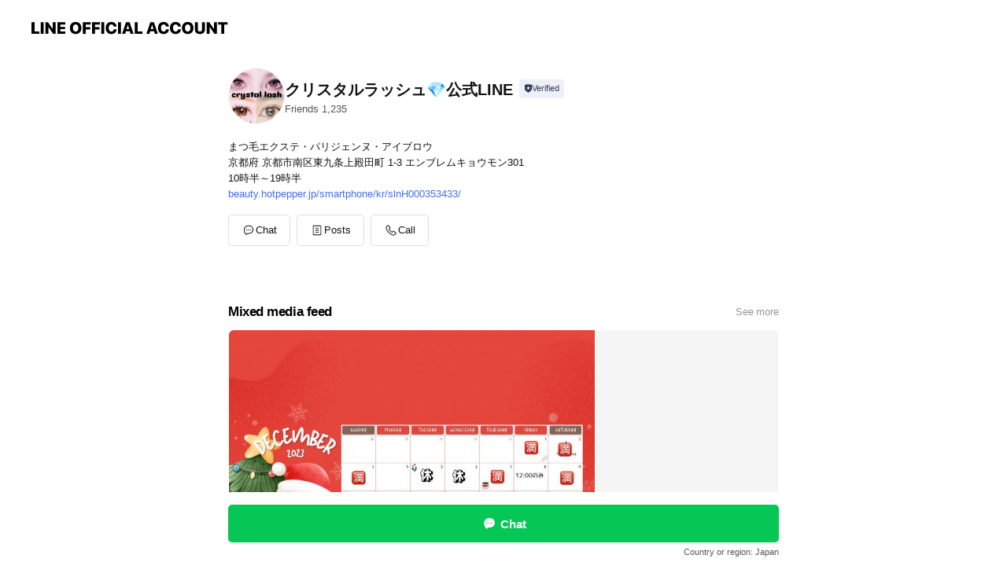

--- FILE ---
content_type: text/html; charset=utf-8
request_url: https://page.line.me/wwp0602r?openerPlatform=liff&openerKey=profileRecommend
body_size: 24810
content:
<!DOCTYPE html><html lang="en"><script id="oa-script-list" type="application/json">https://page.line-scdn.net/_next/static/chunks/pages/_app-c0b699a9d6347812.js,https://page.line-scdn.net/_next/static/chunks/pages/%5BsearchId%5D-b8e443852bbb5573.js</script><head><meta charSet="UTF-8"/><meta name="viewport" content="width=device-width,initial-scale=1,minimum-scale=1,maximum-scale=1,user-scalable=no,viewport-fit=cover"/><link rel="apple-touch-icon" sizes="180x180" href="https://page.line-scdn.net/favicons/apple-touch-icon.png"/><link rel="icon" type="image/png" sizes="32x32" href="https://page.line-scdn.net/favicons/favicon-32x32.png"/><link rel="icon" type="image/png" sizes="16x16" href="https://page.line-scdn.net/favicons/favicon-16x16.png&quot;"/><link rel="mask-icon" href="https://page.line-scdn.net/favicons/safari-pinned-tab.svg" color="#4ecd00"/><link rel="shortcut icon" href="https://page.line-scdn.net/favicons/favicon.ico"/><meta name="theme-color" content="#ffffff"/><meta property="og:image" content="https://page-share.line.me//%40wwp0602r/global/og_image.png?ts=1769642121708"/><meta name="twitter:card" content="summary_large_image"/><link rel="stylesheet" href="https://unpkg.com/swiper@6.8.1/swiper-bundle.min.css"/><title>クリスタルラッシュ💎公式LINE | LINE Official Account</title><meta property="og:title" content="クリスタルラッシュ💎公式LINE | LINE Official Account"/><meta name="twitter:title" content="クリスタルラッシュ💎公式LINE | LINE Official Account"/><link rel="canonical" href="https://page.line.me/wwp0602r"/><meta property="line:service_name" content="Official Account"/><meta property="line:sub_title_2" content="〒601-8002 京都府 京都市南区東九条上殿田町 1-3 エンブレムキョウモン301"/><meta name="description" content="クリスタルラッシュ💎公式LINE&#x27;s LINE official account profile page. Add them as a friend for the latest news."/><link rel="preload" as="image" href="https://voom-obs.line-scdn.net/r/myhome/hex/cj00ZnJ0b3ExNGRxYzNwJnM9anA3JnQ9ZCZ1PTFibXJjZ2l1ODNpZzAmaT0w/w480" media="(max-width: 480px)"/><link rel="preload" as="image" href="https://voom-obs.line-scdn.net/r/myhome/hex/cj00ZnJ0b3ExNGRxYzNwJnM9anA3JnQ9ZCZ1PTFibXJjZ2l1ODNpZzAmaT0w/w750" media="(min-width: 480.1px)"/><meta name="next-head-count" content="20"/><link rel="preload" href="https://page.line-scdn.net/_next/static/css/5066c0effeea9cdd.css" as="style"/><link rel="stylesheet" href="https://page.line-scdn.net/_next/static/css/5066c0effeea9cdd.css" data-n-g=""/><link rel="preload" href="https://page.line-scdn.net/_next/static/css/32cf1b1e6f7e57c2.css" as="style"/><link rel="stylesheet" href="https://page.line-scdn.net/_next/static/css/32cf1b1e6f7e57c2.css" data-n-p=""/><noscript data-n-css=""></noscript><script defer="" nomodule="" src="https://page.line-scdn.net/_next/static/chunks/polyfills-c67a75d1b6f99dc8.js"></script><script src="https://page.line-scdn.net/_next/static/chunks/webpack-53e0f634be95aa19.js" defer=""></script><script src="https://page.line-scdn.net/_next/static/chunks/framework-5d5971fdfab04833.js" defer=""></script><script src="https://page.line-scdn.net/_next/static/chunks/main-34d3f9ccc87faeb3.js" defer=""></script><script src="https://page.line-scdn.net/_next/static/chunks/e893f787-81841bf25f7a5b4d.js" defer=""></script><script src="https://page.line-scdn.net/_next/static/chunks/fd0ff8c8-d43e8626c80b2f59.js" defer=""></script><script src="https://page.line-scdn.net/_next/static/chunks/518-b33b01654ebc3704.js" defer=""></script><script src="https://page.line-scdn.net/_next/static/chunks/421-6db75eee1ddcc32a.js" defer=""></script><script src="https://page.line-scdn.net/_next/static/chunks/35-fb8646fb484f619c.js" defer=""></script><script src="https://page.line-scdn.net/_next/static/chunks/840-7f91c406241fc0b6.js" defer=""></script><script src="https://page.line-scdn.net/_next/static/chunks/137-ae3cbf072ff48020.js" defer=""></script><script src="https://page.line-scdn.net/_next/static/chunks/124-86d261272c7b9cdd.js" defer=""></script><script src="https://page.line-scdn.net/_next/static/chunks/693-01dc988928332a88.js" defer=""></script><script src="https://page.line-scdn.net/_next/static/chunks/716-15a06450f7be7982.js" defer=""></script><script src="https://page.line-scdn.net/_next/static/chunks/155-8eb63f2603fef270.js" defer=""></script><script src="https://page.line-scdn.net/_next/static/bbauL09QAT8MhModpG-Ma/_buildManifest.js" defer=""></script><script src="https://page.line-scdn.net/_next/static/bbauL09QAT8MhModpG-Ma/_ssgManifest.js" defer=""></script></head><body class=""><div id="__next"><div class="wrap main" style="--profile-button-color:#06c755" data-background="false" data-theme="true" data-js-top="true"><header id="header" class="header header_web"><div class="header_wrap"><span class="header_logo"><svg xmlns="http://www.w3.org/2000/svg" fill="none" viewBox="0 0 250 17" class="header_logo_image" role="img" aria-label="LINE OFFICIAL ACCOUNT" title="LINE OFFICIAL ACCOUNT"><path fill="#000" d="M.118 16V1.204H3.88v11.771h6.121V16zm11.607 0V1.204h3.763V16zm6.009 0V1.204h3.189l5.916 8.541h.072V1.204h3.753V16h-3.158l-5.947-8.634h-.072V16zm15.176 0V1.204h10.14v3.025h-6.377V7.15h5.998v2.83h-5.998v2.994h6.378V16zm23.235.267c-4.491 0-7.3-2.943-7.3-7.66v-.02c0-4.707 2.83-7.65 7.3-7.65 4.502 0 7.311 2.943 7.311 7.65v.02c0 4.717-2.8 7.66-7.311 7.66m0-3.118c2.153 0 3.486-1.763 3.486-4.542v-.02c0-2.8-1.363-4.533-3.486-4.533-2.102 0-3.466 1.723-3.466 4.532v.02c0 2.81 1.354 4.543 3.466 4.543M65.291 16V1.204h10.07v3.025h-6.306v3.373h5.732v2.881h-5.732V16zm11.731 0V1.204h10.07v3.025h-6.307v3.373h5.732v2.881h-5.732V16zm11.73 0V1.204h3.764V16zm12.797.267c-4.44 0-7.198-2.84-7.198-7.67v-.01c0-4.83 2.779-7.65 7.198-7.65 3.866 0 6.542 2.481 6.676 5.793v.103h-3.62l-.021-.154c-.235-1.538-1.312-2.625-3.035-2.625-2.06 0-3.363 1.692-3.363 4.522v.01c0 2.861 1.313 4.563 3.374 4.563 1.63 0 2.789-1.015 3.045-2.666l.02-.112h3.62l-.01.112c-.133 3.312-2.84 5.784-6.686 5.784m8.47-.267V1.204h3.763V16zm5.189 0 4.983-14.796h4.604L129.778 16h-3.947l-.923-3.25h-4.83l-.923 3.25zm7.249-11.577-1.6 5.62h3.271l-1.599-5.62zM131.204 16V1.204h3.763v11.771h6.121V16zm14.868 0 4.983-14.796h4.604L160.643 16h-3.948l-.923-3.25h-4.83L150.02 16zm7.249-11.577-1.599 5.62h3.271l-1.6-5.62zm14.653 11.844c-4.44 0-7.198-2.84-7.198-7.67v-.01c0-4.83 2.779-7.65 7.198-7.65 3.866 0 6.542 2.481 6.675 5.793v.103h-3.619l-.021-.154c-.236-1.538-1.312-2.625-3.035-2.625-2.061 0-3.363 1.692-3.363 4.522v.01c0 2.861 1.312 4.563 3.373 4.563 1.631 0 2.789-1.015 3.046-2.666l.02-.112h3.62l-.01.112c-.134 3.312-2.841 5.784-6.686 5.784m15.258 0c-4.44 0-7.198-2.84-7.198-7.67v-.01c0-4.83 2.778-7.65 7.198-7.65 3.866 0 6.542 2.481 6.675 5.793v.103h-3.619l-.021-.154c-.236-1.538-1.312-2.625-3.035-2.625-2.061 0-3.363 1.692-3.363 4.522v.01c0 2.861 1.312 4.563 3.373 4.563 1.631 0 2.789-1.015 3.046-2.666l.02-.112h3.62l-.011.112c-.133 3.312-2.84 5.784-6.685 5.784m15.36 0c-4.491 0-7.3-2.943-7.3-7.66v-.02c0-4.707 2.83-7.65 7.3-7.65 4.502 0 7.311 2.943 7.311 7.65v.02c0 4.717-2.799 7.66-7.311 7.66m0-3.118c2.154 0 3.487-1.763 3.487-4.542v-.02c0-2.8-1.364-4.533-3.487-4.533-2.102 0-3.466 1.723-3.466 4.532v.02c0 2.81 1.354 4.543 3.466 4.543m15.514 3.118c-3.855 0-6.367-2.184-6.367-5.517V1.204h3.763v9.187c0 1.723.923 2.758 2.615 2.758 1.681 0 2.604-1.035 2.604-2.758V1.204h3.763v9.546c0 3.322-2.491 5.517-6.378 5.517M222.73 16V1.204h3.189l5.916 8.541h.072V1.204h3.753V16h-3.158l-5.947-8.634h-.072V16zm18.611 0V4.229h-4.081V1.204h11.915v3.025h-4.081V16z"></path></svg></span></div></header><div class="container"><div data-intersection-target="profileFace" class="_root_f63qr_2 _modeLiffApp_f63qr_155"><div class="_account_f63qr_11"><div class="_accountHead_f63qr_16"><div class="_accountHeadIcon_f63qr_22"><a class="_accountHeadIconLink_f63qr_31" href="/wwp0602r/profile/img"><div class="_root_19dwp_1"><img class="_thumbnailImage_19dwp_8" src="https://profile.line-scdn.net/0h66H--MbPaRl1VHYYHe8WTkkRZ3QCem9RDWV2fwdTMihRNCdPQTIgLVRUYyANZSlMGzsufFRRMS4P/preview" alt="Show profile photo" width="70" height="70"/></div></a></div><div class="_accountHeadContents_f63qr_34"><h1 class="_accountHeadTitle_f63qr_37"><span class="_accountHeadTitleText_f63qr_51">クリスタルラッシュ💎公式LINE</span><button type="button" class="_accountHeadBadge_f63qr_54" aria-label="Show account info"><span class="_root_4p75h_1 _typeCertified_4p75h_20"><span class="_icon_4p75h_17"><span role="img" aria-label="Verification status" class="la labs _iconImage_4p75h_17" style="width:11px;aspect-ratio:1;display:inline-grid;place-items:stretch"><svg xmlns="http://www.w3.org/2000/svg" data-laicon-version="10.2" viewBox="0 0 20 20" fill="currentColor"><g transform="translate(-2 -2)"><path d="M12 2.5c-3.7 0-6.7.7-7.8 1-.3.2-.5.5-.5.8v8.9c0 3.2 4.2 6.3 8 8.2.1 0 .2.1.3.1s.2 0 .3-.1c3.9-1.9 8-5 8-8.2V4.3c0-.3-.2-.6-.5-.7-1.1-.3-4.1-1.1-7.8-1.1zm0 4.2 1.2 2.7 2.7.3-1.9 2 .4 2.8-2.4-1.2-2.4 1.3.4-2.8-1.9-2 2.7-.3L12 6.7z"/></g></svg></span></span><span class="_label_4p75h_42">Verified</span></span></button></h1><div class="_accountHeadSubTexts_f63qr_58"><p class="_accountHeadSubText_f63qr_58">Friends<!-- --> <!-- -->1,235</p></div></div></div><div class="_accountInfo_f63qr_73"><p class="_accountInfoText_f63qr_85">まつ毛エクステ・パリジェンヌ・アイブロウ</p><p class="_accountInfoText_f63qr_85">京都府 京都市南区東九条上殿田町 1-3 エンブレムキョウモン301</p><p class="_accountInfoText_f63qr_85">10時半～19時半</p><p><a class="_accountInfoWebsiteLink_f63qr_137" href="http://beauty.hotpepper.jp/smartphone/kr/slnH000353433/"><span class="_accountInfoWebsiteUrl_f63qr_141">beauty.hotpepper.jp/smartphone/kr/slnH000353433/</span></a></p></div><div class="_actionButtons_f63qr_152"><div><div class="_root_1nhde_1"><button type="button" class="_button_1nhde_9"><span class="_icon_1nhde_31"><span role="img" class="la lar" style="width:14px;aspect-ratio:1;display:inline-grid;place-items:stretch"><svg xmlns="http://www.w3.org/2000/svg" data-laicon-version="15.0" viewBox="0 0 20 20" fill="currentColor"><g transform="translate(-2 -2)"><path d="M11.8722 10.2255a.9.9 0 1 0 0 1.8.9.9 0 0 0 0-1.8Zm-3.5386 0a.9.9 0 1 0 0 1.8.9.9 0 0 0 0-1.8Zm7.0767 0a.9.9 0 1 0 0 1.8.9.9 0 0 0 0-1.8Z"/><path d="M6.5966 6.374c-1.256 1.2676-1.988 3.1338-1.988 5.5207 0 2.8387 1.6621 5.3506 2.8876 6.8107.6247-.8619 1.6496-1.7438 3.2265-1.7444h.0015l2.2892-.0098h.0028c3.4682 0 6.2909-2.8223 6.2909-6.2904 0-1.9386-.7072-3.4895-1.9291-4.5632C16.1475 5.0163 14.3376 4.37 12.0582 4.37c-2.3602 0-4.2063.7369-5.4616 2.004Zm-.9235-.915C7.2185 3.8991 9.4223 3.07 12.0582 3.07c2.5189 0 4.6585.7159 6.1779 2.051 1.5279 1.3427 2.371 3.2622 2.371 5.5398 0 4.1857-3.4041 7.5896-7.5894 7.5904h-.0015l-2.2892.0098h-.0028c-1.33 0-2.114.9634-2.5516 1.8265l-.4192.8269-.6345-.676c-1.2252-1.3055-3.8103-4.4963-3.8103-8.3437 0-2.6555.8198-4.8767 2.3645-6.4358Z"/></g></svg></span></span><span class="_label_1nhde_14">Chat</span></button></div><div class="_root_1nhde_1"><a role="button" href="https://line.me/R/home/public/main?id=wwp0602r&amp;utm_source=businessprofile&amp;utm_medium=action_btn" class="_button_1nhde_9"><span class="_icon_1nhde_31"><span role="img" class="la lar" style="width:14px;aspect-ratio:1;display:inline-grid;place-items:stretch"><svg xmlns="http://www.w3.org/2000/svg" data-laicon-version="15.0" viewBox="0 0 20 20" fill="currentColor"><g transform="translate(-2 -2)"><path d="M6.0001 4.5104a.35.35 0 0 0-.35.35v14.2792a.35.35 0 0 0 .35.35h12a.35.35 0 0 0 .35-.35V4.8604a.35.35 0 0 0-.35-.35h-12Zm-1.65.35c0-.9112.7387-1.65 1.65-1.65h12c.9113 0 1.65.7388 1.65 1.65v14.2792c0 .9113-.7387 1.65-1.65 1.65h-12c-.9113 0-1.65-.7387-1.65-1.65V4.8604Z"/><path d="M15.0534 12.65H8.9468v-1.3h6.1066v1.3Zm0-3.3413H8.9468v-1.3h6.1066v1.3Zm0 6.6827H8.9468v-1.3h6.1066v1.3Z"/></g></svg></span></span><span class="_label_1nhde_14">Posts</span></a></div><div class="_root_1nhde_1"><button type="button" class="_button_1nhde_9"><span class="_icon_1nhde_31"><span role="img" class="la lar" style="width:14px;aspect-ratio:1;display:inline-grid;place-items:stretch"><svg xmlns="http://www.w3.org/2000/svg" data-laicon-version="15.0" viewBox="0 0 20 20" fill="currentColor"><g transform="translate(-2 -2)"><path d="m7.2948 4.362 2.555 2.888a.137.137 0 0 1-.005.188l-1.771 1.771a.723.723 0 0 0-.183.316.8889.8889 0 0 0-.031.215 1.42 1.42 0 0 0 .038.351c.052.23.16.51.333.836.348.654.995 1.551 2.143 2.699 1.148 1.148 2.045 1.795 2.7 2.144.325.173.605.28.835.332.113.025.233.042.351.038a.8881.8881 0 0 0 .215-.031.7244.7244 0 0 0 .316-.183l1.771-1.772a.1367.1367 0 0 1 .188-.005l2.889 2.556a.9241.9241 0 0 1 .04 1.346l-1.5 1.5c-.11.11-.4.28-.93.358-.516.076-1.21.058-2.06-.153-1.7-.422-4.002-1.608-6.67-4.276-2.667-2.667-3.853-4.97-4.275-6.668-.21-.851-.23-1.545-.153-2.06.079-.53.248-.821.358-.93l1.5-1.501a.9239.9239 0 0 1 1.346.04v.001Zm.973-.862a2.224 2.224 0 0 0-3.238-.099l-1.5 1.5c-.376.377-.623.97-.725 1.66-.104.707-.068 1.573.178 2.564.492 1.982 1.827 4.484 4.618 7.274 2.79 2.791 5.292 4.126 7.275 4.618.99.246 1.856.282 2.563.178.69-.102 1.283-.349 1.66-.725l1.5-1.5a2.2247 2.2247 0 0 0 .4408-2.5167 2.2252 2.2252 0 0 0-.5398-.7213l-2.889-2.557a1.4369 1.4369 0 0 0-1.968.06l-1.565 1.565a2.7941 2.7941 0 0 1-.393-.177c-.509-.27-1.305-.828-2.392-1.915-1.087-1.088-1.644-1.883-1.915-2.392a2.6894 2.6894 0 0 1-.177-.393l1.564-1.565c.537-.537.563-1.4.06-1.968L8.2678 3.5Z"/></g></svg></span></span><span class="_label_1nhde_14">Call</span></button></div></div></div></div></div><div class="content"><div class="ldsg-tab plugin_tab" data-flexible="flexible" style="--tab-indicator-position:0px;--tab-indicator-width:0px" id="tablist"><div class="tab-content"><div class="tab-content-inner"><div class="tab-list" role="tablist"><a aria-selected="true" role="tab" class="tab-list-item" tabindex="0"><span class="text">Mixed media feed</span></a><a aria-selected="false" role="tab" class="tab-list-item"><span class="text">MENU</span></a><a aria-selected="false" role="tab" class="tab-list-item"><span class="text">Basic info</span></a><a aria-selected="false" role="tab" class="tab-list-item"><span class="text">You might like</span></a></div><div class="tab-indicator"></div></div></div></div><section class="section media_seemore" id="plugin-media-225156464214282" data-js-plugin="media"><a data-testid="link-with-next" class="link" href="/wwp0602r/media/225156464214282"><h2 class="title_section" data-testid="plugin-header"><span class="title">Mixed media feed</span><span class="text_more">See more</span></h2></a><div class="photo_plugin"><div class="photo_item"><a data-testid="link-with-next" href="/wwp0602r/media/225156464214282/item/1170087854101342000"><picture class="picture"><source media="(min-width: 480px)" srcSet="https://voom-obs.line-scdn.net/r/myhome/hex/cj00ZnJ0b3ExNGRxYzNwJnM9anA3JnQ9ZCZ1PTFibXJjZ2l1ODNpZzAmaT0w/w750?0"/><img class="image" alt="" src="https://voom-obs.line-scdn.net/r/myhome/hex/cj00ZnJ0b3ExNGRxYzNwJnM9anA3JnQ9ZCZ1PTFibXJjZ2l1ODNpZzAmaT0w/w480?0"/></picture></a></div><div class="photo_item"><a data-testid="link-with-next" href="/wwp0602r/media/225156464214282/item/1169068120800506400"><picture class="picture"><img class="image" alt=""/></picture></a></div><div class="photo_item"><a data-testid="link-with-next" href="/wwp0602r/media/225156464214282/item/1162597993906014500"><picture class="picture"><img class="image" alt=""/></picture></a></div><div class="photo_item"><a data-testid="link-with-next" href="/wwp0602r/media/225156464214282/item/1157824022206011000"><picture class="picture"><img class="image" alt=""/></picture></a></div><div class="photo_item"><a data-testid="link-with-next" href="/wwp0602r/media/225156464214282/item/1157305225906017800"><picture class="picture"><img class="image" alt=""/></picture></a></div><div class="photo_item"><a data-testid="link-with-next" href="/wwp0602r/media/225156464214282/item/1153751271806015000"><picture class="picture"><img class="image" alt=""/></picture></a></div><div class="photo_item"><a data-testid="link-with-next" href="/wwp0602r/media/225156464214282/item/1153469135906013000"><picture class="picture"><img class="image" alt=""/></picture></a></div><div class="photo_item"><a data-testid="link-with-next" href="/wwp0602r/media/225156464214282/item/1153321324206019600"><picture class="picture"><img class="image" alt=""/></picture></a></div><div class="photo_item"><a data-testid="link-with-next" href="/wwp0602r/media/225156464214282/item/1153072359906012400"><picture class="picture"><img class="image" alt=""/></picture></a></div></div></section><section class="section section_collection" id="plugin-showcase-77910904084636" data-js-plugin="showcase"><a data-testid="link-with-next" class="link" href="/wwp0602r/showcase/77910904084636"><h2 class="title_section" data-testid="plugin-header"><span class="title">MENU</span><span class="text_more">See more</span></h2></a><div class="collection_plugin"><div class="collection_plugin_item"><div class="collection_info"><strong class="collection_title">セルフホワイトニング</strong><p class="collection_desc">4900円</p></div><a data-testid="internal-link" class="collection_link" href="/wwp0602r/showcase/77910904084636/item/77913563272358"></a></div></div></section><section class="section section_coupon" id="plugin-coupon-82393825498299" data-js-plugin="coupon"></section><section class="section section_info" id="plugin-information-6345705" data-js-plugin="information"><h2 class="title_section" data-testid="plugin-header"><span class="title">Basic info</span></h2><div class="basic_info_item info_intro"><i class="icon"><svg width="19" height="19" viewBox="0 0 19 19" fill="none" xmlns="http://www.w3.org/2000/svg"><path fill-rule="evenodd" clip-rule="evenodd" d="M14.25 2.542h-9.5c-.721 0-1.306.584-1.306 1.306v11.304c0 .722.585 1.306 1.306 1.306h9.5c.722 0 1.306-.584 1.306-1.306V3.848c0-.722-.584-1.306-1.306-1.306zM4.75 3.57h9.5c.153 0 .277.124.277.277v11.304a.277.277 0 01-.277.277h-9.5a.277.277 0 01-.277-.277V3.848c0-.153.124-.277.277-.277zm7.167 6.444v-1.03H7.083v1.03h4.834zm0-3.675v1.03H7.083V6.34h4.834zm0 6.32v-1.03H7.083v1.03h4.834z" fill="#000"></path></svg></i>マツエク、まつ毛パーマ 最新エクステどうに トータルビサロン</div><div class="basic_info_item info_time is-solo"><i class="icon"><svg width="19" height="19" viewBox="0 0 19 19" fill="none" xmlns="http://www.w3.org/2000/svg"><path fill-rule="evenodd" clip-rule="evenodd" d="M9.5 2.177a7.323 7.323 0 100 14.646 7.323 7.323 0 000-14.646zm0 1.03a6.294 6.294 0 110 12.587 6.294 6.294 0 010-12.588zm.514 5.996v-3.73H8.985v4.324l2.79 1.612.515-.892-2.276-1.314z" fill="#000"></path></svg></i><p class="memo">10時半～19時半</p></div><div class="basic_info_item info_tel is_selectable"><i class="icon"><svg width="19" height="19" viewBox="0 0 19 19" fill="none" xmlns="http://www.w3.org/2000/svg"><path fill-rule="evenodd" clip-rule="evenodd" d="M2.816 3.858L4.004 2.67a1.76 1.76 0 012.564.079l2.024 2.286a1.14 1.14 0 01-.048 1.559L7.306 7.832l.014.04c.02.052.045.11.075.173l.051.1c.266.499.762 1.137 1.517 1.892.754.755 1.393 1.25 1.893 1.516.103.055.194.097.271.126l.04.014 1.239-1.238a1.138 1.138 0 011.465-.121l.093.074 2.287 2.024a1.76 1.76 0 01.078 2.563l-1.188 1.188c-1.477 1.478-5.367.513-9.102-3.222-3.735-3.735-4.7-7.625-3.223-9.103zm5.005 1.86L5.797 3.43a.731.731 0 00-1.065-.033L3.544 4.586c-.31.31-.445 1.226-.162 2.367.393 1.582 1.49 3.386 3.385 5.28 1.894 1.894 3.697 2.992 5.28 3.384 1.14.284 2.057.148 2.367-.162l1.187-1.187a.731.731 0 00-.032-1.065l-2.287-2.024a.109.109 0 00-.148.004l-1.403 1.402c-.517.518-1.887-.21-3.496-1.82l-.158-.16c-1.499-1.54-2.164-2.837-1.663-3.337l1.402-1.402a.108.108 0 00.005-.149z" fill="#000"></path></svg></i><a class="link" href="#"><span>0752048500</span></a></div><div class="basic_info_item info_url is_selectable"><i class="icon"><svg width="19" height="19" viewBox="0 0 19 19" fill="none" xmlns="http://www.w3.org/2000/svg"><path fill-rule="evenodd" clip-rule="evenodd" d="M9.5 2.18a7.32 7.32 0 100 14.64 7.32 7.32 0 000-14.64zM3.452 7.766A6.294 6.294 0 003.21 9.5c0 .602.084 1.184.242 1.736H6.32A17.222 17.222 0 016.234 9.5c0-.597.03-1.178.086-1.735H3.452zm.396-1.029H6.46c.224-1.303.607-2.422 1.11-3.225a6.309 6.309 0 00-3.722 3.225zm3.51 1.03a15.745 15.745 0 000 3.47h4.284a15.749 15.749 0 000-3.47H7.358zm4.131-1.03H7.511C7.903 4.64 8.707 3.21 9.5 3.21c.793 0 1.597 1.43 1.99 3.526zm1.19 1.03a17.21 17.21 0 010 3.47h2.869A6.292 6.292 0 0015.79 9.5c0-.602-.084-1.184-.242-1.735H12.68zm2.473-1.03H12.54c-.224-1.303-.607-2.422-1.11-3.225a6.308 6.308 0 013.722 3.225zM7.57 15.489a6.309 6.309 0 01-3.722-3.224H6.46c.224 1.303.607 2.421 1.11 3.224zm1.929.301c-.793 0-1.596-1.43-1.99-3.525h3.98c-.394 2.095-1.197 3.525-1.99 3.525zm1.93-.301c.503-.803.886-1.921 1.11-3.224h2.612a6.309 6.309 0 01-3.723 3.224z" fill="#000"></path></svg></i><a class="account_info_website_link" href="http://beauty.hotpepper.jp/smartphone/kr/slnH000353433/"><span class="account_info_website_url">beauty.hotpepper.jp/smartphone/kr/slnH000353433/</span></a></div><div class="basic_info_item place_map" data-js-access="true"><div class="map_area"><a target="_blank" rel="noopener" href="https://www.google.com/maps/search/?api=1&amp;query=34.9820269%2C135.7595667"><img src="https://maps.googleapis.com/maps/api/staticmap?key=AIzaSyCmbTfxB3uMZpzVX9NYKqByC1RRi2jIjf0&amp;channel=Line_Account&amp;scale=2&amp;size=400x200&amp;center=34.982126900000004%2C135.7595667&amp;markers=scale%3A2%7Cicon%3Ahttps%3A%2F%2Fpage.line-scdn.net%2F_%2Fimages%2FmapPin.v1.png%7C34.9820269%2C135.7595667&amp;language=en&amp;region=&amp;signature=EMv1B-Nbp-j4WG7m_vDZH3VKoCE%3D" alt=""/></a></div><div class="map_text"><i class="icon"><svg width="19" height="19" viewBox="0 0 19 19" fill="none" xmlns="http://www.w3.org/2000/svg"><path fill-rule="evenodd" clip-rule="evenodd" d="M9.731 1.864l-.23-.004a6.308 6.308 0 00-4.853 2.266c-2.155 2.565-1.9 6.433.515 8.857a210.37 210.37 0 013.774 3.911.772.772 0 001.13 0l.942-.996a182.663 182.663 0 012.829-2.916c2.413-2.422 2.67-6.29.515-8.855a6.308 6.308 0 00-4.622-2.263zm-.23 1.026a5.28 5.28 0 014.064 1.9c1.805 2.147 1.588 5.413-.456 7.466l-.452.456a209.82 209.82 0 00-2.87 2.98l-.285.3-1.247-1.31a176.87 176.87 0 00-2.363-2.425c-2.045-2.053-2.261-5.32-.456-7.468a5.28 5.28 0 014.064-1.9zm0 3.289a2.004 2.004 0 100 4.008 2.004 2.004 0 000-4.008zm0 1.029a.975.975 0 110 1.95.975.975 0 010-1.95z" fill="#000"></path></svg></i><div class="map_title_area"><strong class="map_title">〒601-8002 京都府 京都市南区東九条上殿田町 1-3 エンブレムキョウモン301</strong><button type="button" class="button_copy" aria-label="Copy"><i class="icon_copy"><svg width="16" height="16" xmlns="http://www.w3.org/2000/svg" data-laicon-version="15" viewBox="0 0 24 24"><path d="M3.2 3.05a.65.65 0 01.65-.65h12.99a.65.65 0 01.65.65V6.5h-1.3V3.7H4.5v13.28H7v1.3H3.85a.65.65 0 01-.65-.65V3.05z"></path><path d="M6.52 6.36a.65.65 0 01.65-.65h12.98a.65.65 0 01.65.65V17.5l-4.1 4.1H7.17a.65.65 0 01-.65-.65V6.36zm1.3.65V20.3h8.34l3.34-3.34V7.01H7.82z"></path><path d="M14.13 10.19H9.6v-1.3h4.53v1.3zm0 2.2H9.6v-1.3h4.53v1.3zm1.27 3.81h5.4v1.3h-4.1v4.1h-1.3v-5.4z"></path></svg></i></button></div><div class="map_address">京都駅</div></div></div></section><section class="section section_recommend" id="plugin-recommendation-RecommendationPlugin" data-js-plugin="recommendation"><a target="_self" rel="noopener" href="https://liff.line.me/1654867680-wGKa63aV/?utm_source=oaprofile&amp;utm_medium=recommend" class="link"><h2 class="title_section" data-testid="plugin-header"><span class="title">You might like</span><span class="text_more">See more</span></h2></a><section class="RecommendationPlugin_subSection__nWfpQ"><h3 class="RecommendationPlugin_subTitle__EGDML">Accounts others are viewing</h3><div class="swiper-container"><div class="swiper-wrapper"><div class="swiper-slide"><div class="recommend_list"><div class="recommend_item" id="recommend-item-1"><a target="_self" rel="noopener" href="https://page.line.me/659amxjd?openerPlatform=liff&amp;openerKey=profileRecommend" class="link"><div class="thumb"><img src="https://profile.line-scdn.net/0hB5GHhvraHRp6MQzQt-NiTUZ0E3cNHxtSAlUCKVg4FChVAFtOFAMFeloyQStVUlJJTgRRfgxmFy4D/preview" class="image" alt=""/></div><div class="info"><strong class="info_name"><i class="icon_certified"></i>Eyedea-</strong><div class="info_detail"><span class="friend">298 friends</span></div><div class="common_label"><strong class="label"><i class="icon"><svg width="12" height="12" viewBox="0 0 12 12" fill="none" xmlns="http://www.w3.org/2000/svg"><path fill-rule="evenodd" clip-rule="evenodd" d="M1.675 2.925v6.033h.926l.923-.923.923.923h5.878V2.925H4.447l-.923.923-.923-.923h-.926zm-.85-.154c0-.384.312-.696.696-.696h1.432l.571.571.572-.571h6.383c.385 0 .696.312.696.696v6.341a.696.696 0 01-.696.696H4.096l-.572-.571-.571.571H1.52a.696.696 0 01-.696-.696V2.771z" fill="#777"></path><path fill-rule="evenodd" clip-rule="evenodd" d="M3.025 4.909v-.65h1v.65h-1zm0 1.357v-.65h1v.65h-1zm0 1.358v-.65h1v.65h-1z" fill="#777"></path></svg></i><span class="text">Coupons</span></strong></div></div></a></div><div class="recommend_item" id="recommend-item-2"><a target="_self" rel="noopener" href="https://page.line.me/693wkwtu?openerPlatform=liff&amp;openerKey=profileRecommend" class="link"><div class="thumb"><img src="https://profile.line-scdn.net/0hHtc9xDqFF1teQAeN5BBoDGIFGTYpbhETJnYPOStBTG1yJFNdZCAIOS4SG2lzc1UEayRbbn8VHGgm/preview" class="image" alt=""/></div><div class="info"><strong class="info_name"><i class="icon_certified"></i>PEARL〜パール〜</strong><div class="info_detail"><span class="friend">661 friends</span></div></div></a></div><div class="recommend_item" id="recommend-item-3"><a target="_self" rel="noopener" href="https://page.line.me/xat.0000140842.xdm?openerPlatform=liff&amp;openerKey=profileRecommend" class="link"><div class="thumb"><img src="https://profile.line-scdn.net/0m020f140f7251c06cf93c73c3b9645144439cfd88d3ca/preview" class="image" alt=""/></div><div class="info"><strong class="info_name"><i class="icon_certified"></i>キャリコ　ネイル＆アイラッシュ</strong><div class="info_detail"><span class="friend">1,957 friends</span></div><div class="common_label"><strong class="label"><i class="icon"><svg width="12" height="12" viewBox="0 0 12 12" fill="none" xmlns="http://www.w3.org/2000/svg"><path fill-rule="evenodd" clip-rule="evenodd" d="M1.675 2.925v6.033h.926l.923-.923.923.923h5.878V2.925H4.447l-.923.923-.923-.923h-.926zm-.85-.154c0-.384.312-.696.696-.696h1.432l.571.571.572-.571h6.383c.385 0 .696.312.696.696v6.341a.696.696 0 01-.696.696H4.096l-.572-.571-.571.571H1.52a.696.696 0 01-.696-.696V2.771z" fill="#777"></path><path fill-rule="evenodd" clip-rule="evenodd" d="M3.025 4.909v-.65h1v.65h-1zm0 1.357v-.65h1v.65h-1zm0 1.358v-.65h1v.65h-1z" fill="#777"></path></svg></i><span class="text">Coupons</span></strong><strong class="label"><i class="icon"><svg width="13" height="12" viewBox="0 0 13 12" fill="none" xmlns="http://www.w3.org/2000/svg"><path fill-rule="evenodd" clip-rule="evenodd" d="M11.1 2.14H2.7a.576.576 0 00-.575.576v6.568c0 .317.258.575.575.575h8.4a.576.576 0 00.575-.575V2.716a.576.576 0 00-.575-.575zm-.076 2.407V9.21h-8.25V4.547h8.25zm0-.65V2.791h-8.25v1.106h8.25z" fill="#777"></path><path d="M11.024 9.209v.1h.1v-.1h-.1zm0-4.662h.1v-.1h-.1v.1zM2.774 9.21h-.1v.1h.1v-.1zm0-4.662v-.1h-.1v.1h.1zm8.25-.65v.1h.1v-.1h-.1zm0-1.106h.1v-.1h-.1v.1zm-8.25 0v-.1h-.1v.1h.1zm0 1.106h-.1v.1h.1v-.1zM2.7 2.241h8.4v-.2H2.7v.2zm-.475.475c0-.262.213-.475.475-.475v-.2a.676.676 0 00-.675.675h.2zm0 6.568V2.716h-.2v6.568h.2zm.475.475a.476.476 0 01-.475-.475h-.2c0 .372.303.675.675.675v-.2zm8.4 0H2.7v.2h8.4v-.2zm.475-.475a.476.476 0 01-.475.475v.2a.676.676 0 00.675-.675h-.2zm0-6.568v6.568h.2V2.716h-.2zM11.1 2.24c.262 0 .475.213.475.475h.2a.676.676 0 00-.675-.675v.2zm.024 6.968V4.547h-.2V9.21h.2zm-8.35.1h8.25v-.2h-8.25v.2zm-.1-4.762V9.21h.2V4.547h-.2zm8.35-.1h-8.25v.2h8.25v-.2zm.1-.55V2.791h-.2v1.106h.2zm-.1-1.206h-8.25v.2h8.25v-.2zm-8.35.1v1.106h.2V2.791h-.2zm.1 1.206h8.25v-.2h-8.25v.2zm6.467 2.227l-.296.853-.904.019.72.545-.261.865.741-.516.742.516-.262-.865.72-.545-.903-.019-.297-.853z" fill="#777"></path></svg></i><span class="text">Reward card</span></strong></div></div></a></div></div></div><div class="swiper-slide"><div class="recommend_list"><div class="recommend_item" id="recommend-item-4"><a target="_self" rel="noopener" href="https://page.line.me/sjo4184x?openerPlatform=liff&amp;openerKey=profileRecommend" class="link"><div class="thumb"><img src="https://profile.line-scdn.net/0hQsPFbAx6DlxtPyU7BzNxC1F6ADEaEQgUFQwVaRtvAj8QD0BfBlxJOR1oUTkTD08JAg1Ab0E4UmRB/preview" class="image" alt=""/></div><div class="info"><strong class="info_name"><i class="icon_certified"></i>Ungrid京都ポルタ店</strong><div class="info_detail"><span class="friend">11,948 friends</span></div><div class="common_label"><strong class="label"><i class="icon"><svg width="12" height="12" viewBox="0 0 12 12" fill="none" xmlns="http://www.w3.org/2000/svg"><path fill-rule="evenodd" clip-rule="evenodd" d="M1.675 2.925v6.033h.926l.923-.923.923.923h5.878V2.925H4.447l-.923.923-.923-.923h-.926zm-.85-.154c0-.384.312-.696.696-.696h1.432l.571.571.572-.571h6.383c.385 0 .696.312.696.696v6.341a.696.696 0 01-.696.696H4.096l-.572-.571-.571.571H1.52a.696.696 0 01-.696-.696V2.771z" fill="#777"></path><path fill-rule="evenodd" clip-rule="evenodd" d="M3.025 4.909v-.65h1v.65h-1zm0 1.357v-.65h1v.65h-1zm0 1.358v-.65h1v.65h-1z" fill="#777"></path></svg></i><span class="text">Coupons</span></strong><strong class="label"><i class="icon"><svg width="13" height="12" viewBox="0 0 13 12" fill="none" xmlns="http://www.w3.org/2000/svg"><path fill-rule="evenodd" clip-rule="evenodd" d="M11.1 2.14H2.7a.576.576 0 00-.575.576v6.568c0 .317.258.575.575.575h8.4a.576.576 0 00.575-.575V2.716a.576.576 0 00-.575-.575zm-.076 2.407V9.21h-8.25V4.547h8.25zm0-.65V2.791h-8.25v1.106h8.25z" fill="#777"></path><path d="M11.024 9.209v.1h.1v-.1h-.1zm0-4.662h.1v-.1h-.1v.1zM2.774 9.21h-.1v.1h.1v-.1zm0-4.662v-.1h-.1v.1h.1zm8.25-.65v.1h.1v-.1h-.1zm0-1.106h.1v-.1h-.1v.1zm-8.25 0v-.1h-.1v.1h.1zm0 1.106h-.1v.1h.1v-.1zM2.7 2.241h8.4v-.2H2.7v.2zm-.475.475c0-.262.213-.475.475-.475v-.2a.676.676 0 00-.675.675h.2zm0 6.568V2.716h-.2v6.568h.2zm.475.475a.476.476 0 01-.475-.475h-.2c0 .372.303.675.675.675v-.2zm8.4 0H2.7v.2h8.4v-.2zm.475-.475a.476.476 0 01-.475.475v.2a.676.676 0 00.675-.675h-.2zm0-6.568v6.568h.2V2.716h-.2zM11.1 2.24c.262 0 .475.213.475.475h.2a.676.676 0 00-.675-.675v.2zm.024 6.968V4.547h-.2V9.21h.2zm-8.35.1h8.25v-.2h-8.25v.2zm-.1-4.762V9.21h.2V4.547h-.2zm8.35-.1h-8.25v.2h8.25v-.2zm.1-.55V2.791h-.2v1.106h.2zm-.1-1.206h-8.25v.2h8.25v-.2zm-8.35.1v1.106h.2V2.791h-.2zm.1 1.206h8.25v-.2h-8.25v.2zm6.467 2.227l-.296.853-.904.019.72.545-.261.865.741-.516.742.516-.262-.865.72-.545-.903-.019-.297-.853z" fill="#777"></path></svg></i><span class="text">Reward card</span></strong></div></div></a></div><div class="recommend_item" id="recommend-item-5"><a target="_self" rel="noopener" href="https://page.line.me/968ktjuy?openerPlatform=liff&amp;openerKey=profileRecommend" class="link"><div class="thumb"><img src="https://profile.line-scdn.net/0hj43aax0MNRsOGCvFs4lKTDJdO3Z5NjNTdnh5dSkRaCMrKHcZM31-fSgabykhfSJPYHp4LyoZbHgj/preview" class="image" alt=""/></div><div class="info"><strong class="info_name"><i class="icon_certified"></i>beauty salon 3.5.8</strong><div class="info_detail"><span class="friend">1,352 friends</span></div></div></a></div><div class="recommend_item" id="recommend-item-6"><a target="_self" rel="noopener" href="https://page.line.me/506vutip?openerPlatform=liff&amp;openerKey=profileRecommend" class="link"><div class="thumb"><img src="https://profile.line-scdn.net/0h3lQJxnjubENsM0coTIgTFFB2Yi4bHWoLFFxwIE46OidAAy5GAFEkdUA0NyYUVCodUlV3Jks1MXdD/preview" class="image" alt=""/></div><div class="info"><strong class="info_name"><i class="icon_certified"></i>LAGUNAMOON　名古屋タカシマヤ</strong><div class="info_detail"><span class="friend">3,300 friends</span></div></div></a></div></div></div><div class="swiper-slide"><div class="recommend_list"><div class="recommend_item" id="recommend-item-7"><a target="_self" rel="noopener" href="https://page.line.me/195wtphi?openerPlatform=liff&amp;openerKey=profileRecommend" class="link"><div class="thumb"><img src="https://profile.line-scdn.net/0hkIgoBqb5NGZaFiLYg8JLMWZTOgstODIuInQsVXYfP1YiIiM1NHkuVXhFaQJyJSRnZSN9VCtDbFFx/preview" class="image" alt=""/></div><div class="info"><strong class="info_name"><i class="icon_certified"></i>Salon Lil</strong><div class="info_detail"><span class="friend">1,629 friends</span></div></div></a></div><div class="recommend_item" id="recommend-item-8"><a target="_self" rel="noopener" href="https://page.line.me/941eczzc?openerPlatform=liff&amp;openerKey=profileRecommend" class="link"><div class="thumb"><img src="https://profile.line-scdn.net/0hk-w62wpPNAJKTxyVbAZLVXYKOm89YTJKMnwsMW8fajBieyYGdS8sN2lMYzA1eHpQcn59YGxMbzI1/preview" class="image" alt=""/></div><div class="info"><strong class="info_name"><i class="icon_certified"></i>アルビオン 京都髙島屋</strong><div class="info_detail"><span class="friend">9,719 friends</span></div></div></a></div><div class="recommend_item" id="recommend-item-9"><a target="_self" rel="noopener" href="https://page.line.me/960peboz?openerPlatform=liff&amp;openerKey=profileRecommend" class="link"><div class="thumb"><img src="https://profile.line-scdn.net/0hpClH3w01L2xRMTiEBH1QO210IQEmHykkKVEzAiM3cA8uUmk8bVYyWiMwc1UoUWEybwcwWXNidVkv/preview" class="image" alt=""/></div><div class="info"><strong class="info_name"><i class="icon_certified"></i>ciena beauty salon</strong><div class="info_detail"><span class="friend">750 friends</span></div></div></a></div></div></div><div class="swiper-slide"><div class="recommend_list"><div class="recommend_item" id="recommend-item-10"><a target="_self" rel="noopener" href="https://page.line.me/989alhte?openerPlatform=liff&amp;openerKey=profileRecommend" class="link"><div class="thumb"><img src="https://profile.line-scdn.net/0h3QMlcF83bH5wFXupEBcTKUxQYhMHO2o2CHorTV0WYE1fdiIvSnR2TQFANUxdJXt_HiF2H1IXNRpe/preview" class="image" alt=""/></div><div class="info"><strong class="info_name"><i class="icon_certified"></i>レンタルスタジオ ダンサーズ</strong><div class="info_detail"><span class="friend">6,578 friends</span></div></div></a></div><div class="recommend_item" id="recommend-item-11"><a target="_self" rel="noopener" href="https://page.line.me/172bpybq?openerPlatform=liff&amp;openerKey=profileRecommend" class="link"><div class="thumb"><img src="https://profile.line-scdn.net/0hxy-mCtaSJ1YQFDJpE35YASxRKTtnOiEeaHVoYjUTfWE1cTQHKSVvYDIUemQ9ImMCKnY_N2UXf2c_/preview" class="image" alt=""/></div><div class="info"><strong class="info_name"><i class="icon_certified"></i>彩ノ京連絡チャット</strong><div class="info_detail"><span class="friend">1,121 friends</span></div></div></a></div><div class="recommend_item" id="recommend-item-12"><a target="_self" rel="noopener" href="https://page.line.me/324rnsda?openerPlatform=liff&amp;openerKey=profileRecommend" class="link"><div class="thumb"><img src="https://profile.line-scdn.net/0hRFVtRZziDWlrDRPmAZRyPldIAwQcIwshE2oWWhtYAQsSPE5oVW8WC0ZdBwpHNEI5UG4SWkwLVQ5A/preview" class="image" alt=""/></div><div class="info"><strong class="info_name"><i class="icon_certified"></i>餃子酒場 アホウどり 同志社前店</strong><div class="info_detail"><span class="friend">2,638 friends</span></div></div></a></div></div></div><div class="swiper-slide"><div class="recommend_list"><div class="recommend_item" id="recommend-item-13"><a target="_self" rel="noopener" href="https://page.line.me/572tbcsu?openerPlatform=liff&amp;openerKey=profileRecommend" class="link"><div class="thumb"><img src="https://profile.line-scdn.net/0hEwf8Px0sGlhbQQl_7UxlD2cEFDUsbxwQI3MFNypHFm52dFxaZCJQPytBFz1_IwkJNyVVPntIED9w/preview" class="image" alt=""/></div><div class="info"><strong class="info_name"><i class="icon_certified"></i>hair salon RAFTEL</strong><div class="info_detail"><span class="friend">1,057 friends</span></div></div></a></div><div class="recommend_item" id="recommend-item-14"><a target="_self" rel="noopener" href="https://page.line.me/945xwafr?openerPlatform=liff&amp;openerKey=profileRecommend" class="link"><div class="thumb"><img src="https://profile.line-scdn.net/0hgyYjMB05OFZkEyYrVAtHAVhWNjsTPT4eHHB1Z0AXYTIZdnYCWnQlORRDZm9AIShSW3x1YBMSZDYe/preview" class="image" alt=""/></div><div class="info"><strong class="info_name"><i class="icon_certified"></i>Mii Bowls</strong><div class="info_detail"><span class="friend">676 friends</span></div></div></a></div><div class="recommend_item" id="recommend-item-15"><a target="_self" rel="noopener" href="https://page.line.me/265esagj?openerPlatform=liff&amp;openerKey=profileRecommend" class="link"><div class="thumb"><img src="https://profile.line-scdn.net/0hS95T20e1DBYILRuzdjBzQTRoAnt_AwpecBxEdywpBXIgG0NIPUNLcil_UnN3GB4UPU4WInorU3Jx/preview" class="image" alt=""/></div><div class="info"><strong class="info_name"><i class="icon_certified"></i>Agu hair</strong><div class="info_detail"><span class="friend">586,963 friends</span></div></div></a></div></div></div><div class="swiper-slide"><div class="recommend_list"><div class="recommend_item" id="recommend-item-16"><a target="_self" rel="noopener" href="https://page.line.me/kbs5956m?openerPlatform=liff&amp;openerKey=profileRecommend" class="link"><div class="thumb"><img src="https://profile.line-scdn.net/0hUqKl1VCcCl52FRVicE11CUpQBDMBOwwWDnBAMAFGAWdbdUsPTyFFMFUSVGleJ0QOQnJGMABFUmwL/preview" class="image" alt=""/></div><div class="info"><strong class="info_name"><i class="icon_certified"></i>湘南美容クリニック</strong><div class="info_detail"><span class="friend">3,204,832 friends</span></div></div></a></div><div class="recommend_item" id="recommend-item-17"><a target="_self" rel="noopener" href="https://page.line.me/skr1478z?openerPlatform=liff&amp;openerKey=profileRecommend" class="link"><div class="thumb"><img src="https://profile.line-scdn.net/0ha7HHU3ZgPhh1MRMqxfNBT0l0MHUCHzhQDQJwfwNjNChZU3gaSFFxfFdkZyhbAClIQFJ1LQcxZ3pc/preview" class="image" alt=""/></div><div class="info"><strong class="info_name"><i class="icon_certified"></i>diptych</strong><div class="info_detail"><span class="friend">1,254 friends</span></div><div class="common_label"><strong class="label"><i class="icon"><svg width="12" height="12" viewBox="0 0 12 12" fill="none" xmlns="http://www.w3.org/2000/svg"><path fill-rule="evenodd" clip-rule="evenodd" d="M1.675 2.925v6.033h.926l.923-.923.923.923h5.878V2.925H4.447l-.923.923-.923-.923h-.926zm-.85-.154c0-.384.312-.696.696-.696h1.432l.571.571.572-.571h6.383c.385 0 .696.312.696.696v6.341a.696.696 0 01-.696.696H4.096l-.572-.571-.571.571H1.52a.696.696 0 01-.696-.696V2.771z" fill="#777"></path><path fill-rule="evenodd" clip-rule="evenodd" d="M3.025 4.909v-.65h1v.65h-1zm0 1.357v-.65h1v.65h-1zm0 1.358v-.65h1v.65h-1z" fill="#777"></path></svg></i><span class="text">Coupons</span></strong><strong class="label"><i class="icon"><svg width="13" height="12" viewBox="0 0 13 12" fill="none" xmlns="http://www.w3.org/2000/svg"><path fill-rule="evenodd" clip-rule="evenodd" d="M11.1 2.14H2.7a.576.576 0 00-.575.576v6.568c0 .317.258.575.575.575h8.4a.576.576 0 00.575-.575V2.716a.576.576 0 00-.575-.575zm-.076 2.407V9.21h-8.25V4.547h8.25zm0-.65V2.791h-8.25v1.106h8.25z" fill="#777"></path><path d="M11.024 9.209v.1h.1v-.1h-.1zm0-4.662h.1v-.1h-.1v.1zM2.774 9.21h-.1v.1h.1v-.1zm0-4.662v-.1h-.1v.1h.1zm8.25-.65v.1h.1v-.1h-.1zm0-1.106h.1v-.1h-.1v.1zm-8.25 0v-.1h-.1v.1h.1zm0 1.106h-.1v.1h.1v-.1zM2.7 2.241h8.4v-.2H2.7v.2zm-.475.475c0-.262.213-.475.475-.475v-.2a.676.676 0 00-.675.675h.2zm0 6.568V2.716h-.2v6.568h.2zm.475.475a.476.476 0 01-.475-.475h-.2c0 .372.303.675.675.675v-.2zm8.4 0H2.7v.2h8.4v-.2zm.475-.475a.476.476 0 01-.475.475v.2a.676.676 0 00.675-.675h-.2zm0-6.568v6.568h.2V2.716h-.2zM11.1 2.24c.262 0 .475.213.475.475h.2a.676.676 0 00-.675-.675v.2zm.024 6.968V4.547h-.2V9.21h.2zm-8.35.1h8.25v-.2h-8.25v.2zm-.1-4.762V9.21h.2V4.547h-.2zm8.35-.1h-8.25v.2h8.25v-.2zm.1-.55V2.791h-.2v1.106h.2zm-.1-1.206h-8.25v.2h8.25v-.2zm-8.35.1v1.106h.2V2.791h-.2zm.1 1.206h8.25v-.2h-8.25v.2zm6.467 2.227l-.296.853-.904.019.72.545-.261.865.741-.516.742.516-.262-.865.72-.545-.903-.019-.297-.853z" fill="#777"></path></svg></i><span class="text">Reward card</span></strong></div></div></a></div><div class="recommend_item" id="recommend-item-18"><a target="_self" rel="noopener" href="https://page.line.me/oyc1832n?openerPlatform=liff&amp;openerKey=profileRecommend" class="link"><div class="thumb"><img src="https://profile.line-scdn.net/0h5U5kcpKTanoIEkc2XTAVLTRXZBd_PGwycHwnFX1GMRglcn8tZHwlT3pCY0ksdS8oYH1wS3hHNkgt/preview" class="image" alt=""/></div><div class="info"><strong class="info_name"><i class="icon_certified"></i>品川美容外科</strong><div class="info_detail"><span class="friend">633,373 friends</span></div><div class="common_label"><strong class="label"><i class="icon"><svg width="12" height="12" viewBox="0 0 12 12" fill="none" xmlns="http://www.w3.org/2000/svg"><path fill-rule="evenodd" clip-rule="evenodd" d="M1.675 2.925v6.033h.926l.923-.923.923.923h5.878V2.925H4.447l-.923.923-.923-.923h-.926zm-.85-.154c0-.384.312-.696.696-.696h1.432l.571.571.572-.571h6.383c.385 0 .696.312.696.696v6.341a.696.696 0 01-.696.696H4.096l-.572-.571-.571.571H1.52a.696.696 0 01-.696-.696V2.771z" fill="#777"></path><path fill-rule="evenodd" clip-rule="evenodd" d="M3.025 4.909v-.65h1v.65h-1zm0 1.357v-.65h1v.65h-1zm0 1.358v-.65h1v.65h-1z" fill="#777"></path></svg></i><span class="text">Coupons</span></strong><strong class="label"><i class="icon"><svg width="13" height="12" viewBox="0 0 13 12" fill="none" xmlns="http://www.w3.org/2000/svg"><path fill-rule="evenodd" clip-rule="evenodd" d="M11.1 2.14H2.7a.576.576 0 00-.575.576v6.568c0 .317.258.575.575.575h8.4a.576.576 0 00.575-.575V2.716a.576.576 0 00-.575-.575zm-.076 2.407V9.21h-8.25V4.547h8.25zm0-.65V2.791h-8.25v1.106h8.25z" fill="#777"></path><path d="M11.024 9.209v.1h.1v-.1h-.1zm0-4.662h.1v-.1h-.1v.1zM2.774 9.21h-.1v.1h.1v-.1zm0-4.662v-.1h-.1v.1h.1zm8.25-.65v.1h.1v-.1h-.1zm0-1.106h.1v-.1h-.1v.1zm-8.25 0v-.1h-.1v.1h.1zm0 1.106h-.1v.1h.1v-.1zM2.7 2.241h8.4v-.2H2.7v.2zm-.475.475c0-.262.213-.475.475-.475v-.2a.676.676 0 00-.675.675h.2zm0 6.568V2.716h-.2v6.568h.2zm.475.475a.476.476 0 01-.475-.475h-.2c0 .372.303.675.675.675v-.2zm8.4 0H2.7v.2h8.4v-.2zm.475-.475a.476.476 0 01-.475.475v.2a.676.676 0 00.675-.675h-.2zm0-6.568v6.568h.2V2.716h-.2zM11.1 2.24c.262 0 .475.213.475.475h.2a.676.676 0 00-.675-.675v.2zm.024 6.968V4.547h-.2V9.21h.2zm-8.35.1h8.25v-.2h-8.25v.2zm-.1-4.762V9.21h.2V4.547h-.2zm8.35-.1h-8.25v.2h8.25v-.2zm.1-.55V2.791h-.2v1.106h.2zm-.1-1.206h-8.25v.2h8.25v-.2zm-8.35.1v1.106h.2V2.791h-.2zm.1 1.206h8.25v-.2h-8.25v.2zm6.467 2.227l-.296.853-.904.019.72.545-.261.865.741-.516.742.516-.262-.865.72-.545-.903-.019-.297-.853z" fill="#777"></path></svg></i><span class="text">Reward card</span></strong></div></div></a></div></div></div><div class="swiper-slide"><div class="recommend_list"><div class="recommend_item" id="recommend-item-19"><a target="_self" rel="noopener" href="https://page.line.me/399ababw?openerPlatform=liff&amp;openerKey=profileRecommend" class="link"><div class="thumb"><img src="https://profile.line-scdn.net/0hE50HIydyGhoNMQxmumhlTTF0FHd6HxxSdV4AKC8zECkjVVsZYVQBLC03TC4lUQpEOFBVLig1Ryh0/preview" class="image" alt=""/></div><div class="info"><strong class="info_name"><i class="icon_certified"></i>dayshair 堅田店</strong><div class="info_detail"><span class="friend">876 friends</span></div></div></a></div><div class="recommend_item" id="recommend-item-20"><a target="_self" rel="noopener" href="https://page.line.me/536kwhlf?openerPlatform=liff&amp;openerKey=profileRecommend" class="link"><div class="thumb"><img src="https://profile.line-scdn.net/0hIwEvhQu5Flh4DwfLh2ppD0RKGDUPIRAQAG0KPFoGGGoHOlNZRjpfOgoKQW5WNlYGR2gKagkKQGBX/preview" class="image" alt=""/></div><div class="info"><strong class="info_name"><i class="icon_certified"></i>REGINA CLINIC</strong><div class="info_detail"><span class="friend">398,681 friends</span></div></div></a></div><div class="recommend_item" id="recommend-item-21"><a target="_self" rel="noopener" href="https://page.line.me/950wvmeh?openerPlatform=liff&amp;openerKey=profileRecommend" class="link"><div class="thumb"><img src="https://profile.line-scdn.net/0hjBV8AcQtNW1rQStDATpKOlcEOwAcbzMlEy5_AhpAPl8TcHA6UicuAkpDb18UcSBsXyF8X0lDOwpD/preview" class="image" alt=""/></div><div class="info"><strong class="info_name"><i class="icon_certified"></i>HAIR’S GATE／へアーズゲート</strong><div class="info_detail"><span class="friend">81,787 friends</span></div></div></a></div></div></div><div class="button_more" slot="wrapper-end"><a target="_self" rel="noopener" href="https://liff.line.me/1654867680-wGKa63aV/?utm_source=oaprofile&amp;utm_medium=recommend" class="link"><i class="icon_more"></i>See more</a></div></div></div></section></section><div class="go_top"><a class="btn_top"><span class="icon"><svg xmlns="http://www.w3.org/2000/svg" width="10" height="11" viewBox="0 0 10 11"><g fill="#111"><path d="M1.464 6.55L.05 5.136 5 .186 6.414 1.6z"></path><path d="M9.95 5.136L5 .186 3.586 1.6l4.95 4.95z"></path><path d="M6 1.507H4v9.259h2z"></path></g></svg></span><span class="text">Top</span></a></div></div></div><div id="footer" class="footer"><div class="account_info"><span class="text">@wwp0602r</span></div><div class="provider_info"><span class="text">© LY Corporation</span><div class="link_group"><a data-testid="link-with-next" class="link" href="/wwp0602r/report">Report</a><a target="_self" rel="noopener" href="https://liff.line.me/1654867680-wGKa63aV/?utm_source=LINE&amp;utm_medium=referral&amp;utm_campaign=oa_profile_footer" class="link">Other official accounts</a></div></div></div><div class="floating_bar is_active"><div class="floating_button is_active"><a target="_blank" rel="noopener" data-js-chat-button="true" class="button_profile"><button type="button" class="button button_chat"><div class="button_content"><i class="icon"><svg xmlns="http://www.w3.org/2000/svg" width="39" height="38" viewBox="0 0 39 38"><path fill="#3C3E43" d="M24.89 19.19a1.38 1.38 0 11-.003-2.76 1.38 1.38 0 01.004 2.76m-5.425 0a1.38 1.38 0 110-2.76 1.38 1.38 0 010 2.76m-5.426 0a1.38 1.38 0 110-2.76 1.38 1.38 0 010 2.76m5.71-13.73c-8.534 0-13.415 5.697-13.415 13.532 0 7.834 6.935 13.875 6.935 13.875s1.08-4.113 4.435-4.113c1.163 0 2.147-.016 3.514-.016 6.428 0 11.64-5.211 11.64-11.638 0-6.428-4.573-11.64-13.108-11.64"></path></svg><svg width="20" height="20" viewBox="0 0 20 20" fill="none" xmlns="http://www.w3.org/2000/svg"><path fill-rule="evenodd" clip-rule="evenodd" d="M2.792 9.92c0-4.468 2.862-7.355 7.291-7.355 4.329 0 7.124 2.483 7.124 6.326a6.332 6.332 0 01-6.325 6.325l-1.908.008c-1.122 0-1.777.828-2.129 1.522l-.348.689-.53-.563c-1.185-1.264-3.175-3.847-3.175-6.953zm5.845 1.537h.834V7.024h-.834v1.8H7.084V7.046h-.833v4.434h.833V9.658h1.553v1.8zm4.071-4.405h.834v2.968h-.834V7.053zm-2.09 4.395h.833V8.48h-.834v2.967zm.424-3.311a.542.542 0 110-1.083.542.542 0 010 1.083zm1.541 2.77a.542.542 0 101.084 0 .542.542 0 00-1.084 0z" fill="#fff"></path></svg></i><span class="text">Chat</span></div></button></a></div><div class="region_area">Country or region:<!-- --> <!-- -->Japan</div></div></div></div><script src="https://static.line-scdn.net/liff/edge/versions/2.27.1/sdk.js"></script><script src="https://static.line-scdn.net/uts/edge/stable/uts.js"></script><script id="__NEXT_DATA__" type="application/json">{"props":{"pageProps":{"initialDataString":"{\"lang\":\"en\",\"origin\":\"web\",\"opener\":{},\"device\":\"Desktop\",\"lineAppVersion\":\"\",\"requestedSearchId\":\"wwp0602r\",\"openQrModal\":false,\"isBusinessAccountLineMeDomain\":false,\"account\":{\"accountInfo\":{\"id\":\"6345705\",\"countryCode\":\"JP\",\"managingCountryCode\":\"JP\",\"basicSearchId\":\"@wwp0602r\",\"subPageId\":\"77898698897599\",\"profileConfig\":{\"activateSearchId\":true,\"activateFollowerCount\":false},\"shareInfoImage\":\"https://page-share.line.me//%40wwp0602r/global/og_image.png?ts=1769642121708\",\"friendCount\":1235},\"profile\":{\"type\":\"basic\",\"name\":\"クリスタルラッシュ💎公式LINE\",\"badgeType\":\"certified\",\"profileImg\":{\"original\":\"https://profile.line-scdn.net/0h66H--MbPaRl1VHYYHe8WTkkRZ3QCem9RDWV2fwdTMihRNCdPQTIgLVRUYyANZSlMGzsufFRRMS4P\",\"thumbs\":{\"xSmall\":\"https://profile.line-scdn.net/0h66H--MbPaRl1VHYYHe8WTkkRZ3QCem9RDWV2fwdTMihRNCdPQTIgLVRUYyANZSlMGzsufFRRMS4P/preview\",\"small\":\"https://profile.line-scdn.net/0h66H--MbPaRl1VHYYHe8WTkkRZ3QCem9RDWV2fwdTMihRNCdPQTIgLVRUYyANZSlMGzsufFRRMS4P/preview\",\"mid\":\"https://profile.line-scdn.net/0h66H--MbPaRl1VHYYHe8WTkkRZ3QCem9RDWV2fwdTMihRNCdPQTIgLVRUYyANZSlMGzsufFRRMS4P/preview\",\"large\":\"https://profile.line-scdn.net/0h66H--MbPaRl1VHYYHe8WTkkRZ3QCem9RDWV2fwdTMihRNCdPQTIgLVRUYyANZSlMGzsufFRRMS4P/preview\",\"xLarge\":\"https://profile.line-scdn.net/0h66H--MbPaRl1VHYYHe8WTkkRZ3QCem9RDWV2fwdTMihRNCdPQTIgLVRUYyANZSlMGzsufFRRMS4P/preview\",\"xxLarge\":\"https://profile.line-scdn.net/0h66H--MbPaRl1VHYYHe8WTkkRZ3QCem9RDWV2fwdTMihRNCdPQTIgLVRUYyANZSlMGzsufFRRMS4P/preview\"}},\"btnList\":[{\"type\":\"chat\",\"color\":\"#3c3e43\",\"chatReplyTimeDisplay\":false},{\"type\":\"home\",\"color\":\"#3c3e43\"},{\"type\":\"call\",\"color\":\"#3c3e43\",\"callType\":\"phone\",\"tel\":\"0752048500\"}],\"buttonColor\":\"#06c755\",\"info\":{\"statusMsg\":\"まつ毛エクステ・パリジェンヌ・アイブロウ\",\"basicInfo\":{\"description\":\"マツエク、まつ毛パーマ 最新エクステどうに トータルビサロン\",\"id\":\"6345705\"}},\"oaCallable\":true,\"floatingBarMessageList\":[],\"actionButtonServiceUrls\":[{\"buttonType\":\"HOME\",\"url\":\"https://line.me/R/home/public/main?id=wwp0602r\"}],\"displayInformation\":{\"workingTime\":null,\"budget\":null,\"callType\":null,\"oaCallable\":false,\"oaCallAnyway\":false,\"tel\":null,\"website\":null,\"address\":null,\"newAddress\":{\"postalCode\":\"6018002\",\"provinceName\":\"京都府\",\"cityName\":\"京都市南区東九条上殿田町\",\"baseAddress\":\"1-3\",\"detailAddress\":\"エンブレムキョウモン301\",\"lat\":34.9820269,\"lng\":135.7595667},\"oldAddressDeprecated\":true}},\"pluginList\":[{\"type\":\"media\",\"id\":\"225156464214282\",\"content\":{\"itemList\":[{\"type\":\"media\",\"id\":\"1170087854101342000\",\"srcType\":\"timeline\",\"item\":{\"type\":\"photo\",\"body\":\"12月空き状況です😊‪‪❤︎‬\\nご予約混雑してますので早めのご予約お願い致します🙇‍♀️\",\"img\":{\"original\":\"https://voom-obs.line-scdn.net/r/myhome/hex/cj00ZnJ0b3ExNGRxYzNwJnM9anA3JnQ9ZCZ1PTFibXJjZ2l1ODNpZzAmaT0w\",\"thumbs\":{\"xSmall\":\"https://voom-obs.line-scdn.net/r/myhome/hex/cj00ZnJ0b3ExNGRxYzNwJnM9anA3JnQ9ZCZ1PTFibXJjZ2l1ODNpZzAmaT0w/w100\",\"small\":\"https://voom-obs.line-scdn.net/r/myhome/hex/cj00ZnJ0b3ExNGRxYzNwJnM9anA3JnQ9ZCZ1PTFibXJjZ2l1ODNpZzAmaT0w/w240\",\"mid\":\"https://voom-obs.line-scdn.net/r/myhome/hex/cj00ZnJ0b3ExNGRxYzNwJnM9anA3JnQ9ZCZ1PTFibXJjZ2l1ODNpZzAmaT0w/w480\",\"large\":\"https://voom-obs.line-scdn.net/r/myhome/hex/cj00ZnJ0b3ExNGRxYzNwJnM9anA3JnQ9ZCZ1PTFibXJjZ2l1ODNpZzAmaT0w/w750\",\"xLarge\":\"https://voom-obs.line-scdn.net/r/myhome/hex/cj00ZnJ0b3ExNGRxYzNwJnM9anA3JnQ9ZCZ1PTFibXJjZ2l1ODNpZzAmaT0w/w960\",\"xxLarge\":\"https://voom-obs.line-scdn.net/r/myhome/hex/cj00ZnJ0b3ExNGRxYzNwJnM9anA3JnQ9ZCZ1PTFibXJjZ2l1ODNpZzAmaT0w/w2400\"}}}},{\"type\":\"media\",\"id\":\"1169068120800506400\",\"srcType\":\"timeline\",\"item\":{\"type\":\"photo\",\"body\":\"空き状況やキャンセルが出た場合\\nInstagramのストーリーで随時更新していますので\\n是非フォローお願い致します🩵💜\\n\\n@crystallash_kyotojapan\",\"img\":{\"original\":\"https://voom-obs.line-scdn.net/r/myhome/hex/cj0tMTEyamZmNDVsZmEwbiZzPWpwNyZ0PWQmdT0xYWdyb29ydjAzaWcwJmk9MA\",\"thumbs\":{\"xSmall\":\"https://voom-obs.line-scdn.net/r/myhome/hex/cj0tMTEyamZmNDVsZmEwbiZzPWpwNyZ0PWQmdT0xYWdyb29ydjAzaWcwJmk9MA/w100\",\"small\":\"https://voom-obs.line-scdn.net/r/myhome/hex/cj0tMTEyamZmNDVsZmEwbiZzPWpwNyZ0PWQmdT0xYWdyb29ydjAzaWcwJmk9MA/w240\",\"mid\":\"https://voom-obs.line-scdn.net/r/myhome/hex/cj0tMTEyamZmNDVsZmEwbiZzPWpwNyZ0PWQmdT0xYWdyb29ydjAzaWcwJmk9MA/w480\",\"large\":\"https://voom-obs.line-scdn.net/r/myhome/hex/cj0tMTEyamZmNDVsZmEwbiZzPWpwNyZ0PWQmdT0xYWdyb29ydjAzaWcwJmk9MA/w750\",\"xLarge\":\"https://voom-obs.line-scdn.net/r/myhome/hex/cj0tMTEyamZmNDVsZmEwbiZzPWpwNyZ0PWQmdT0xYWdyb29ydjAzaWcwJmk9MA/w960\",\"xxLarge\":\"https://voom-obs.line-scdn.net/r/myhome/hex/cj0tMTEyamZmNDVsZmEwbiZzPWpwNyZ0PWQmdT0xYWdyb29ydjAzaWcwJmk9MA/w2400\"}}}},{\"type\":\"media\",\"id\":\"1162597993906014500\",\"srcType\":\"timeline\",\"item\":{\"type\":\"photo\",\"body\":\"こんにちは♥꒡̈⃝クリスタルラッシュです！\\n\\nクリスタルラッシュでは御要望がとても多かった\\nパリジェンヌラッシュリフトの下まつげパーマ\\nも始めました👀\\n\\nパリジェンヌラッシュ✖️アイブロウWAX脱毛\\nのメニューもとても大人気です💓\\n\\nクリスタルラッシュ京都駅・伏見桃山店\\nご予約お待ちしております🙇‍♀️\",\"img\":{\"original\":\"https://voom-obs.line-scdn.net/r/myhome/hex/162597972733567129022219859t0e26a24e_19cb3669t0e26a2ca\",\"thumbs\":{\"xSmall\":\"https://voom-obs.line-scdn.net/r/myhome/hex/162597972733567129022219859t0e26a24e_19cb3669t0e26a2ca/w100\",\"small\":\"https://voom-obs.line-scdn.net/r/myhome/hex/162597972733567129022219859t0e26a24e_19cb3669t0e26a2ca/w240\",\"mid\":\"https://voom-obs.line-scdn.net/r/myhome/hex/162597972733567129022219859t0e26a24e_19cb3669t0e26a2ca/w480\",\"large\":\"https://voom-obs.line-scdn.net/r/myhome/hex/162597972733567129022219859t0e26a24e_19cb3669t0e26a2ca/w750\",\"xLarge\":\"https://voom-obs.line-scdn.net/r/myhome/hex/162597972733567129022219859t0e26a24e_19cb3669t0e26a2ca/w960\",\"xxLarge\":\"https://voom-obs.line-scdn.net/r/myhome/hex/162597972733567129022219859t0e26a24e_19cb3669t0e26a2ca/w2400\"}}}},{\"type\":\"media\",\"id\":\"1157824022206011000\",\"srcType\":\"timeline\",\"item\":{\"type\":\"photo\",\"body\":\"新年のご挨拶🙇‍♀️\\n\\n\\n明けましておめでとうございます！\\n\\n昨年も皆様のご支持のお陰で多くの\\nお客様にご来店頂く事ができました。\\n本当に有難うございます！\\n\\n\\n昨年は京都駅店、伏見桃山店共に多くの顧客様に支えられて\\n突き進んで参りました。\\n\\n\\n今年は更なるお客様の声をより一層反映させ、\\nより皆様にご満足頂けるよう\\n努めて参りたいと思います。\\n\\n今後とも御愛好のほど宜しくお願い致します。\\n\\n\\n皆...\",\"img\":{\"original\":\"https://voom-obs.line-scdn.net/r/myhome/hex/cj02MGJoNjR2YTRrMWRrJnM9anA3JnQ9bSZ1PTE4bGsxM2s4bzNpZzAmaT0y\",\"thumbs\":{\"xSmall\":\"https://voom-obs.line-scdn.net/r/myhome/hex/cj02MGJoNjR2YTRrMWRrJnM9anA3JnQ9bSZ1PTE4bGsxM2s4bzNpZzAmaT0y/w100\",\"small\":\"https://voom-obs.line-scdn.net/r/myhome/hex/cj02MGJoNjR2YTRrMWRrJnM9anA3JnQ9bSZ1PTE4bGsxM2s4bzNpZzAmaT0y/w240\",\"mid\":\"https://voom-obs.line-scdn.net/r/myhome/hex/cj02MGJoNjR2YTRrMWRrJnM9anA3JnQ9bSZ1PTE4bGsxM2s4bzNpZzAmaT0y/w480\",\"large\":\"https://voom-obs.line-scdn.net/r/myhome/hex/cj02MGJoNjR2YTRrMWRrJnM9anA3JnQ9bSZ1PTE4bGsxM2s4bzNpZzAmaT0y/w750\",\"xLarge\":\"https://voom-obs.line-scdn.net/r/myhome/hex/cj02MGJoNjR2YTRrMWRrJnM9anA3JnQ9bSZ1PTE4bGsxM2s4bzNpZzAmaT0y/w960\",\"xxLarge\":\"https://voom-obs.line-scdn.net/r/myhome/hex/cj02MGJoNjR2YTRrMWRrJnM9anA3JnQ9bSZ1PTE4bGsxM2s4bzNpZzAmaT0y/w2400\"}}}},{\"type\":\"media\",\"id\":\"1157305225906017800\",\"srcType\":\"timeline\",\"item\":{\"type\":\"photo\",\"body\":\"お久しぶりです♥\\nまつ毛エクステサロンcrystal lashです♥\\n\\nもぅ少しで2019年も終わりですね。。\\n早い😭👏\\n12月はご予約大変埋まりやすいので早めのご予約\\nお願い致します!\\n\\n12月のご予約は11/10以降、予約解放致します✩*.ﾟ\\n\\n12月は30日までの営業です！\\n年始は1月6日から営業となります♥\\nよろしくお願い致します!\\n\\nそして11月から紹介特典が始まりました👏\\n今まで...\",\"img\":{\"original\":\"https://voom-obs.line-scdn.net/r/myhome/hex/cj02aWNwbm11bmcwODh1JnM9anA3JnQ9bSZ1PTE4bHVjaGF2azNoZzAmaT04\",\"thumbs\":{\"xSmall\":\"https://voom-obs.line-scdn.net/r/myhome/hex/cj02aWNwbm11bmcwODh1JnM9anA3JnQ9bSZ1PTE4bHVjaGF2azNoZzAmaT04/w100\",\"small\":\"https://voom-obs.line-scdn.net/r/myhome/hex/cj02aWNwbm11bmcwODh1JnM9anA3JnQ9bSZ1PTE4bHVjaGF2azNoZzAmaT04/w240\",\"mid\":\"https://voom-obs.line-scdn.net/r/myhome/hex/cj02aWNwbm11bmcwODh1JnM9anA3JnQ9bSZ1PTE4bHVjaGF2azNoZzAmaT04/w480\",\"large\":\"https://voom-obs.line-scdn.net/r/myhome/hex/cj02aWNwbm11bmcwODh1JnM9anA3JnQ9bSZ1PTE4bHVjaGF2azNoZzAmaT04/w750\",\"xLarge\":\"https://voom-obs.line-scdn.net/r/myhome/hex/cj02aWNwbm11bmcwODh1JnM9anA3JnQ9bSZ1PTE4bHVjaGF2azNoZzAmaT04/w960\",\"xxLarge\":\"https://voom-obs.line-scdn.net/r/myhome/hex/cj02aWNwbm11bmcwODh1JnM9anA3JnQ9bSZ1PTE4bHVjaGF2azNoZzAmaT04/w2400\"}}}},{\"type\":\"media\",\"id\":\"1153751271806015000\",\"srcType\":\"timeline\",\"item\":{\"type\":\"photo\",\"body\":\"こんにちは♪♪\\nクリスタルラッシュです！\\n\\n当店、新しいメニューを導入致しました♪♪\\n\\n次世代のまつげパーマ[パリジェンヌラッシュリフト]です！\\n\\n\\n★パリジェンヌラッシュリフトの特徴★\\n\\n※ビューラーでは表現できないカール\\n※目頭から1本も残さず立ち上げる\\n※立ち上げにこだわった今までにない仕上がり\\n※今まで感じていた自まつげの長さより\\n長く見せることができる\\n※カールの持続力が長く、\\n従来のま...\",\"img\":{\"original\":\"https://voom-obs.line-scdn.net/r/myhome/hex/cj0zMzdpbm1wcWt2YjZyJnM9anA3JnQ9bSZ1PTE4ajU3Z2k4czNoMDAmaT00\",\"thumbs\":{\"xSmall\":\"https://voom-obs.line-scdn.net/r/myhome/hex/cj0zMzdpbm1wcWt2YjZyJnM9anA3JnQ9bSZ1PTE4ajU3Z2k4czNoMDAmaT00/w100\",\"small\":\"https://voom-obs.line-scdn.net/r/myhome/hex/cj0zMzdpbm1wcWt2YjZyJnM9anA3JnQ9bSZ1PTE4ajU3Z2k4czNoMDAmaT00/w240\",\"mid\":\"https://voom-obs.line-scdn.net/r/myhome/hex/cj0zMzdpbm1wcWt2YjZyJnM9anA3JnQ9bSZ1PTE4ajU3Z2k4czNoMDAmaT00/w480\",\"large\":\"https://voom-obs.line-scdn.net/r/myhome/hex/cj0zMzdpbm1wcWt2YjZyJnM9anA3JnQ9bSZ1PTE4ajU3Z2k4czNoMDAmaT00/w750\",\"xLarge\":\"https://voom-obs.line-scdn.net/r/myhome/hex/cj0zMzdpbm1wcWt2YjZyJnM9anA3JnQ9bSZ1PTE4ajU3Z2k4czNoMDAmaT00/w960\",\"xxLarge\":\"https://voom-obs.line-scdn.net/r/myhome/hex/cj0zMzdpbm1wcWt2YjZyJnM9anA3JnQ9bSZ1PTE4ajU3Z2k4czNoMDAmaT00/w2400\"}}}},{\"type\":\"media\",\"id\":\"1153469135906013000\",\"srcType\":\"timeline\",\"item\":{\"type\":\"photo\",\"body\":\"❥京都駅八条口まつ毛エクステ専門サロン❥\\n❥2号店伏見桃山店❥\\n\\n最新技術導入サロン★\\n毛質は全て最高級セーブルエクステ♪̊̈♪̆̈\\n\\n当店大人気3Dラッシュ・アップワードラッシュ\\nフラットマットラッシュ・シングルエクステ\\n\\n9月下旬より最新技術次世代の!傷まないまつ毛パーマ!\\n\\nまつ毛パーマの溶剤はすごく自まつげ傷めちゃうのです😭\\nですが、パリジェンヌラッシュリフトは傷まない★\\nアップワードラ...\",\"img\":{\"original\":\"https://voom-obs.line-scdn.net/r/myhome/hex/cj0tNmpnMTFoNTJjb2ljMSZzPWpwNyZ0PW0mdT0xOGY5MWRxbXMza2cwJmk9MA\",\"thumbs\":{\"xSmall\":\"https://voom-obs.line-scdn.net/r/myhome/hex/cj0tNmpnMTFoNTJjb2ljMSZzPWpwNyZ0PW0mdT0xOGY5MWRxbXMza2cwJmk9MA/w100\",\"small\":\"https://voom-obs.line-scdn.net/r/myhome/hex/cj0tNmpnMTFoNTJjb2ljMSZzPWpwNyZ0PW0mdT0xOGY5MWRxbXMza2cwJmk9MA/w240\",\"mid\":\"https://voom-obs.line-scdn.net/r/myhome/hex/cj0tNmpnMTFoNTJjb2ljMSZzPWpwNyZ0PW0mdT0xOGY5MWRxbXMza2cwJmk9MA/w480\",\"large\":\"https://voom-obs.line-scdn.net/r/myhome/hex/cj0tNmpnMTFoNTJjb2ljMSZzPWpwNyZ0PW0mdT0xOGY5MWRxbXMza2cwJmk9MA/w750\",\"xLarge\":\"https://voom-obs.line-scdn.net/r/myhome/hex/cj0tNmpnMTFoNTJjb2ljMSZzPWpwNyZ0PW0mdT0xOGY5MWRxbXMza2cwJmk9MA/w960\",\"xxLarge\":\"https://voom-obs.line-scdn.net/r/myhome/hex/cj0tNmpnMTFoNTJjb2ljMSZzPWpwNyZ0PW0mdT0xOGY5MWRxbXMza2cwJmk9MA/w2400\"}}}},{\"type\":\"media\",\"id\":\"1153321324206019600\",\"srcType\":\"timeline\",\"item\":{\"type\":\"photo\",\"body\":\"⸜❤︎⸝‍まつ毛エクステ専門サロン⸜❤︎⸝‍\\n\\nこんにちは♪☺️Crystal lashです★\\n\\n本日8/2にクリスタルラッシュ2号店が\\n伏見桃山にOPEN致しました!\\n\\n\\n京阪伏見桃山駅から徒歩1分🚶‍♂️\\n近鉄桃山御陵前駅から徒歩3分🚶‍♂️\\n\\n大手筋商店街の中にあります✨✨\\n\\n京都駅店共に、伏見桃山店を\\nよろしくお願い致します❥\\n\\n8月はご予約埋まりやすいため早めのご予約\\nおすすめ致しま...\",\"img\":{\"original\":\"https://voom-obs.line-scdn.net/r/myhome/hex/cj0xcnVqb3NsZjRibnE1JnM9anA3JnQ9bSZ1PTE4a2Z0a2U1YzNpZzAmaT0w\",\"thumbs\":{\"xSmall\":\"https://voom-obs.line-scdn.net/r/myhome/hex/cj0xcnVqb3NsZjRibnE1JnM9anA3JnQ9bSZ1PTE4a2Z0a2U1YzNpZzAmaT0w/w100\",\"small\":\"https://voom-obs.line-scdn.net/r/myhome/hex/cj0xcnVqb3NsZjRibnE1JnM9anA3JnQ9bSZ1PTE4a2Z0a2U1YzNpZzAmaT0w/w240\",\"mid\":\"https://voom-obs.line-scdn.net/r/myhome/hex/cj0xcnVqb3NsZjRibnE1JnM9anA3JnQ9bSZ1PTE4a2Z0a2U1YzNpZzAmaT0w/w480\",\"large\":\"https://voom-obs.line-scdn.net/r/myhome/hex/cj0xcnVqb3NsZjRibnE1JnM9anA3JnQ9bSZ1PTE4a2Z0a2U1YzNpZzAmaT0w/w750\",\"xLarge\":\"https://voom-obs.line-scdn.net/r/myhome/hex/cj0xcnVqb3NsZjRibnE1JnM9anA3JnQ9bSZ1PTE4a2Z0a2U1YzNpZzAmaT0w/w960\",\"xxLarge\":\"https://voom-obs.line-scdn.net/r/myhome/hex/cj0xcnVqb3NsZjRibnE1JnM9anA3JnQ9bSZ1PTE4a2Z0a2U1YzNpZzAmaT0w/w2400\"}}}},{\"type\":\"media\",\"id\":\"1153072359906012400\",\"srcType\":\"timeline\",\"item\":{\"type\":\"photo\",\"body\":\"1ヶ月切ったので告知させて頂きます。\\n本当は6/9にOPEN予定だったのですが、\\nビルの工事の関係でかなり先延ばしに\\nなってしまいました。。😭\\n.\\n多数のお客様からお問い合わせあり\\n大変申し訳ございません。\\n.\\n8/2に伏見桃山店2号店オープン致します💓💓\\n京阪伏見桃山駅から徒歩1分★\\n.\\n実績があるプロアイリストが\\n施術致します。\\n.\\n最新技術導入サロン\\n3Dラッシュ.アップワードラッシュ...\",\"img\":{\"original\":\"https://voom-obs.line-scdn.net/r/myhome/hex/cj0zYTUyaTk3bmdsYWIxJnM9anA3JnQ9bSZ1PTE4ZXRrdnMyczNsMDAmaT00\",\"thumbs\":{\"xSmall\":\"https://voom-obs.line-scdn.net/r/myhome/hex/cj0zYTUyaTk3bmdsYWIxJnM9anA3JnQ9bSZ1PTE4ZXRrdnMyczNsMDAmaT00/w100\",\"small\":\"https://voom-obs.line-scdn.net/r/myhome/hex/cj0zYTUyaTk3bmdsYWIxJnM9anA3JnQ9bSZ1PTE4ZXRrdnMyczNsMDAmaT00/w240\",\"mid\":\"https://voom-obs.line-scdn.net/r/myhome/hex/cj0zYTUyaTk3bmdsYWIxJnM9anA3JnQ9bSZ1PTE4ZXRrdnMyczNsMDAmaT00/w480\",\"large\":\"https://voom-obs.line-scdn.net/r/myhome/hex/cj0zYTUyaTk3bmdsYWIxJnM9anA3JnQ9bSZ1PTE4ZXRrdnMyczNsMDAmaT00/w750\",\"xLarge\":\"https://voom-obs.line-scdn.net/r/myhome/hex/cj0zYTUyaTk3bmdsYWIxJnM9anA3JnQ9bSZ1PTE4ZXRrdnMyczNsMDAmaT00/w960\",\"xxLarge\":\"https://voom-obs.line-scdn.net/r/myhome/hex/cj0zYTUyaTk3bmdsYWIxJnM9anA3JnQ9bSZ1PTE4ZXRrdnMyczNsMDAmaT00/w2400\"}}}},{\"type\":\"media\",\"id\":\"1152585786906017800\",\"srcType\":\"timeline\",\"item\":{\"type\":\"photo\",\"body\":\"5月突入です😭😭❤\\nクリスタルラッシュでは5月中旬から\\n新メニュー登場予定です！お楽しみにっ！\\n\\nもぅ一つ御報告がございます✨\\n\\n6月9日より伏見桃山駅徒歩2分に\\nクリスタルラッシュ2号店OPENです💎💎\\n\\n皆さんのご来店心よりお待ちしております。\\n\\nhttps://beauty.hotpepper.jp/kr/slnH000353433/coupon/\",\"img\":{\"original\":\"https://voom-obs.line-scdn.net/r/myhome/hex/cj0tN2VybTI5NGlvdm1xaCZzPWpwNyZ0PW0mdT0xOGZpNGptazgzamcwJmk9MA\",\"thumbs\":{\"xSmall\":\"https://voom-obs.line-scdn.net/r/myhome/hex/cj0tN2VybTI5NGlvdm1xaCZzPWpwNyZ0PW0mdT0xOGZpNGptazgzamcwJmk9MA/w100\",\"small\":\"https://voom-obs.line-scdn.net/r/myhome/hex/cj0tN2VybTI5NGlvdm1xaCZzPWpwNyZ0PW0mdT0xOGZpNGptazgzamcwJmk9MA/w240\",\"mid\":\"https://voom-obs.line-scdn.net/r/myhome/hex/cj0tN2VybTI5NGlvdm1xaCZzPWpwNyZ0PW0mdT0xOGZpNGptazgzamcwJmk9MA/w480\",\"large\":\"https://voom-obs.line-scdn.net/r/myhome/hex/cj0tN2VybTI5NGlvdm1xaCZzPWpwNyZ0PW0mdT0xOGZpNGptazgzamcwJmk9MA/w750\",\"xLarge\":\"https://voom-obs.line-scdn.net/r/myhome/hex/cj0tN2VybTI5NGlvdm1xaCZzPWpwNyZ0PW0mdT0xOGZpNGptazgzamcwJmk9MA/w960\",\"xxLarge\":\"https://voom-obs.line-scdn.net/r/myhome/hex/cj0tN2VybTI5NGlvdm1xaCZzPWpwNyZ0PW0mdT0xOGZpNGptazgzamcwJmk9MA/w2400\"}}}},{\"type\":\"media\",\"id\":\"1152282273906016900\",\"srcType\":\"timeline\",\"item\":{\"type\":\"photo\",\"body\":\"皆さんこんにちは♪♪\\nクリスタルラッシュです❥❥\\n\\nもぅ4月に突入しましたー！早いですね〜😭😭\\n去年より早く桜が咲き\\n桜が🌸散るのも今年は少し早かったみたいです😥💦\\n\\nそして今花粉の方も多いと思いますが、\\n花粉症で目を擦ってしまうとまつ毛エクステ\\nも取れやすいのでご注意下さい😭！\\n\\n4月もたくさんのご予約お待ちしております❤\\n\\nhttps://beauty.hotpepper.jp/k...\",\"img\":{\"original\":\"https://voom-obs.line-scdn.net/r/myhome/hex/cj0xcDVxbTEzZnVtYzlyJnM9anA3JnQ9bSZ1PTE4ZmVua3ZhbzNpMDAmaT0w\",\"thumbs\":{\"xSmall\":\"https://voom-obs.line-scdn.net/r/myhome/hex/cj0xcDVxbTEzZnVtYzlyJnM9anA3JnQ9bSZ1PTE4ZmVua3ZhbzNpMDAmaT0w/w100\",\"small\":\"https://voom-obs.line-scdn.net/r/myhome/hex/cj0xcDVxbTEzZnVtYzlyJnM9anA3JnQ9bSZ1PTE4ZmVua3ZhbzNpMDAmaT0w/w240\",\"mid\":\"https://voom-obs.line-scdn.net/r/myhome/hex/cj0xcDVxbTEzZnVtYzlyJnM9anA3JnQ9bSZ1PTE4ZmVua3ZhbzNpMDAmaT0w/w480\",\"large\":\"https://voom-obs.line-scdn.net/r/myhome/hex/cj0xcDVxbTEzZnVtYzlyJnM9anA3JnQ9bSZ1PTE4ZmVua3ZhbzNpMDAmaT0w/w750\",\"xLarge\":\"https://voom-obs.line-scdn.net/r/myhome/hex/cj0xcDVxbTEzZnVtYzlyJnM9anA3JnQ9bSZ1PTE4ZmVua3ZhbzNpMDAmaT0w/w960\",\"xxLarge\":\"https://voom-obs.line-scdn.net/r/myhome/hex/cj0xcDVxbTEzZnVtYzlyJnM9anA3JnQ9bSZ1PTE4ZmVua3ZhbzNpMDAmaT0w/w2400\"}}}},{\"type\":\"media\",\"id\":\"1151539457106015400\",\"srcType\":\"timeline\",\"item\":{\"type\":\"photo\",\"body\":\"あけましておめでとうございます！\\n\\n6日からクリスタルラッシュ営業させて\\n頂いてます！\\n\\n2018年もお客様の目元全力で綺麗にさせて頂きます\\nのでよろしくお願い致します😊😊❤\\n\\n沢山のご予約お待ちしております✨✨✨\\n\\nhttps://beauty.hotpepper.jp/kr/slnH000353433/\",\"img\":{\"original\":\"https://voom-obs.line-scdn.net/r/myhome/hex/cj0zN3Y0dW4yMGtnYnJzJnM9anA3JnQ9bSZ1PTE4ZDF2N2o4czNoZzAmaT0w\",\"thumbs\":{\"xSmall\":\"https://voom-obs.line-scdn.net/r/myhome/hex/cj0zN3Y0dW4yMGtnYnJzJnM9anA3JnQ9bSZ1PTE4ZDF2N2o4czNoZzAmaT0w/w100\",\"small\":\"https://voom-obs.line-scdn.net/r/myhome/hex/cj0zN3Y0dW4yMGtnYnJzJnM9anA3JnQ9bSZ1PTE4ZDF2N2o4czNoZzAmaT0w/w240\",\"mid\":\"https://voom-obs.line-scdn.net/r/myhome/hex/cj0zN3Y0dW4yMGtnYnJzJnM9anA3JnQ9bSZ1PTE4ZDF2N2o4czNoZzAmaT0w/w480\",\"large\":\"https://voom-obs.line-scdn.net/r/myhome/hex/cj0zN3Y0dW4yMGtnYnJzJnM9anA3JnQ9bSZ1PTE4ZDF2N2o4czNoZzAmaT0w/w750\",\"xLarge\":\"https://voom-obs.line-scdn.net/r/myhome/hex/cj0zN3Y0dW4yMGtnYnJzJnM9anA3JnQ9bSZ1PTE4ZDF2N2o4czNoZzAmaT0w/w960\",\"xxLarge\":\"https://voom-obs.line-scdn.net/r/myhome/hex/cj0zN3Y0dW4yMGtnYnJzJnM9anA3JnQ9bSZ1PTE4ZDF2N2o4czNoZzAmaT0w/w2400\"}}}},{\"type\":\"media\",\"id\":\"1151214187606016000\",\"srcType\":\"timeline\",\"item\":{\"type\":\"photo\",\"body\":\"11月もたくさんのご来店ありがとうございました！\\n\\nもぅ今年ラスト月です！\\n早いですね。。。\\n12月は忘年会や、クリスマス、大晦日や\\nイベント事も多くまつ毛エクステされるお客様も\\nすごく増えます！！なので大変ご予約\\n埋まりやすい状況です。\\nなので早めのご予約おすすめ致します🌼💕\\n\\n特にスタッフのご指名がある方は\\nご予約は早めにお願い致します😊\\n\\nリピーター様は指名料金一律300円です。\\n新規...\",\"img\":{\"original\":\"https://voom-obs.line-scdn.net/r/myhome/hex/cj04MmpxaGE5dms1YnQmcz1qcDcmdD1tJnU9MThnYnRlc3Q0M2pnMCZpPTg\",\"thumbs\":{\"xSmall\":\"https://voom-obs.line-scdn.net/r/myhome/hex/cj04MmpxaGE5dms1YnQmcz1qcDcmdD1tJnU9MThnYnRlc3Q0M2pnMCZpPTg/w100\",\"small\":\"https://voom-obs.line-scdn.net/r/myhome/hex/cj04MmpxaGE5dms1YnQmcz1qcDcmdD1tJnU9MThnYnRlc3Q0M2pnMCZpPTg/w240\",\"mid\":\"https://voom-obs.line-scdn.net/r/myhome/hex/cj04MmpxaGE5dms1YnQmcz1qcDcmdD1tJnU9MThnYnRlc3Q0M2pnMCZpPTg/w480\",\"large\":\"https://voom-obs.line-scdn.net/r/myhome/hex/cj04MmpxaGE5dms1YnQmcz1qcDcmdD1tJnU9MThnYnRlc3Q0M2pnMCZpPTg/w750\",\"xLarge\":\"https://voom-obs.line-scdn.net/r/myhome/hex/cj04MmpxaGE5dms1YnQmcz1qcDcmdD1tJnU9MThnYnRlc3Q0M2pnMCZpPTg/w960\",\"xxLarge\":\"https://voom-obs.line-scdn.net/r/myhome/hex/cj04MmpxaGE5dms1YnQmcz1qcDcmdD1tJnU9MThnYnRlc3Q0M2pnMCZpPTg/w2400\"}}}},{\"type\":\"media\",\"id\":\"1150953316606018800\",\"srcType\":\"timeline\",\"item\":{\"type\":\"photo\",\"body\":\"本日から11月です!☺️☺️\\n今年も残り後わずか。。。。\\n\\n12月は特にご予約が埋まりやすいです😭！！\\n11月10日から12月のご予約お取りできますので、\\n早めのご予約おすすめ致します！\\n\\n11月のご予約もお待ちしております👀💕💕\\n\\nhttps://beauty.hotpepper.jp/smartphone/kr/slnH000353433/\",\"img\":{\"original\":\"https://voom-obs.line-scdn.net/r/myhome/hex/cj0tMjNmbzU0ZnZobzJwNCZzPWpwNyZ0PW0mdT0xOGxkMjNiOXMzbDAwJmk9NA\",\"thumbs\":{\"xSmall\":\"https://voom-obs.line-scdn.net/r/myhome/hex/cj0tMjNmbzU0ZnZobzJwNCZzPWpwNyZ0PW0mdT0xOGxkMjNiOXMzbDAwJmk9NA/w100\",\"small\":\"https://voom-obs.line-scdn.net/r/myhome/hex/cj0tMjNmbzU0ZnZobzJwNCZzPWpwNyZ0PW0mdT0xOGxkMjNiOXMzbDAwJmk9NA/w240\",\"mid\":\"https://voom-obs.line-scdn.net/r/myhome/hex/cj0tMjNmbzU0ZnZobzJwNCZzPWpwNyZ0PW0mdT0xOGxkMjNiOXMzbDAwJmk9NA/w480\",\"large\":\"https://voom-obs.line-scdn.net/r/myhome/hex/cj0tMjNmbzU0ZnZobzJwNCZzPWpwNyZ0PW0mdT0xOGxkMjNiOXMzbDAwJmk9NA/w750\",\"xLarge\":\"https://voom-obs.line-scdn.net/r/myhome/hex/cj0tMjNmbzU0ZnZobzJwNCZzPWpwNyZ0PW0mdT0xOGxkMjNiOXMzbDAwJmk9NA/w960\",\"xxLarge\":\"https://voom-obs.line-scdn.net/r/myhome/hex/cj0tMjNmbzU0ZnZobzJwNCZzPWpwNyZ0PW0mdT0xOGxkMjNiOXMzbDAwJmk9NA/w2400\"}}}},{\"type\":\"media\",\"id\":\"1150787096806014100\",\"srcType\":\"timeline\",\"item\":{\"type\":\"photo\",\"body\":\"crystal lash京都駅八条口です💎✨\\nいつも沢山のご予約ありがとうございます!❤\\n\\n本日から11月のご予約お取りできます!\\nホットペッパービューティ又は、お電話📞での\\nご予約お待ちしております♪\\n\\nスタッフの指名がある方は、スタッフ選択して\\nご予約お願い致します！(\u003e_\u003c)\\n\\nhttps://beauty.hotpepper.jp/smartphone/kr/slnH000353433...\",\"img\":{\"original\":\"https://voom-obs.line-scdn.net/r/myhome/hex/cj0tM3NsNjEwb2E2YTQ1ZCZzPWpwNyZ0PW0mdT0xOGMyMGpmN2MzaGcwJmk9NA\",\"thumbs\":{\"xSmall\":\"https://voom-obs.line-scdn.net/r/myhome/hex/cj0tM3NsNjEwb2E2YTQ1ZCZzPWpwNyZ0PW0mdT0xOGMyMGpmN2MzaGcwJmk9NA/w100\",\"small\":\"https://voom-obs.line-scdn.net/r/myhome/hex/cj0tM3NsNjEwb2E2YTQ1ZCZzPWpwNyZ0PW0mdT0xOGMyMGpmN2MzaGcwJmk9NA/w240\",\"mid\":\"https://voom-obs.line-scdn.net/r/myhome/hex/cj0tM3NsNjEwb2E2YTQ1ZCZzPWpwNyZ0PW0mdT0xOGMyMGpmN2MzaGcwJmk9NA/w480\",\"large\":\"https://voom-obs.line-scdn.net/r/myhome/hex/cj0tM3NsNjEwb2E2YTQ1ZCZzPWpwNyZ0PW0mdT0xOGMyMGpmN2MzaGcwJmk9NA/w750\",\"xLarge\":\"https://voom-obs.line-scdn.net/r/myhome/hex/cj0tM3NsNjEwb2E2YTQ1ZCZzPWpwNyZ0PW0mdT0xOGMyMGpmN2MzaGcwJmk9NA/w960\",\"xxLarge\":\"https://voom-obs.line-scdn.net/r/myhome/hex/cj0tM3NsNjEwb2E2YTQ1ZCZzPWpwNyZ0PW0mdT0xOGMyMGpmN2MzaGcwJmk9NA/w2400\"}}}},{\"type\":\"media\",\"id\":\"1150657505706011300\",\"srcType\":\"timeline\",\"item\":{\"type\":\"photo\",\"body\":\"10月のご予約開始してます✩°｡ ⸜(* ॑  ॑* )⸝\\n\\n3D lashはご予約埋まりやすいため\\n早めのご予約おすすめ致します(♡)\\n\\n10月1日から3D lashも指名料かかります。\\nリピーター様は300円です✨✨\\n\\nご希望のスタッフがいれば指名してご予約\\nお願い致します！\\n\\n10月もたくさんのご予約お待ちしております🌼💕\\n\\nhttps://beauty.hotpepper.jp/sma...\",\"img\":{\"original\":\"https://voom-obs.line-scdn.net/r/myhome/hex/cj0tMWJhNDkxbzYyc2c1cyZzPWpwNyZ0PW0mdT0xOGVwaGYxMjgzajAwJmk9NA\",\"thumbs\":{\"xSmall\":\"https://voom-obs.line-scdn.net/r/myhome/hex/cj0tMWJhNDkxbzYyc2c1cyZzPWpwNyZ0PW0mdT0xOGVwaGYxMjgzajAwJmk9NA/w100\",\"small\":\"https://voom-obs.line-scdn.net/r/myhome/hex/cj0tMWJhNDkxbzYyc2c1cyZzPWpwNyZ0PW0mdT0xOGVwaGYxMjgzajAwJmk9NA/w240\",\"mid\":\"https://voom-obs.line-scdn.net/r/myhome/hex/cj0tMWJhNDkxbzYyc2c1cyZzPWpwNyZ0PW0mdT0xOGVwaGYxMjgzajAwJmk9NA/w480\",\"large\":\"https://voom-obs.line-scdn.net/r/myhome/hex/cj0tMWJhNDkxbzYyc2c1cyZzPWpwNyZ0PW0mdT0xOGVwaGYxMjgzajAwJmk9NA/w750\",\"xLarge\":\"https://voom-obs.line-scdn.net/r/myhome/hex/cj0tMWJhNDkxbzYyc2c1cyZzPWpwNyZ0PW0mdT0xOGVwaGYxMjgzajAwJmk9NA/w960\",\"xxLarge\":\"https://voom-obs.line-scdn.net/r/myhome/hex/cj0tMWJhNDkxbzYyc2c1cyZzPWpwNyZ0PW0mdT0xOGVwaGYxMjgzajAwJmk9NA/w2400\"}}}},{\"type\":\"media\",\"id\":\"1149999240906017800\",\"srcType\":\"timeline\",\"item\":{\"type\":\"photo\",\"body\":\"6日に無事移転、致しました✨✨\\n\\n7月中旬から、8月にかけてはご予約大変\\n埋まりやすいので早めのご予約おすすめ致します😁💞\\n\\n7月、8月も沢山のご予約お待ちしております♪\",\"img\":{\"original\":\"https://voom-obs.line-scdn.net/r/myhome/hex/cj0tNTZpanVwMzBnMTBrcSZzPWpwNyZ0PW0mdT0xOGdwM2lrajAzajAwJmk9NA\",\"thumbs\":{\"xSmall\":\"https://voom-obs.line-scdn.net/r/myhome/hex/cj0tNTZpanVwMzBnMTBrcSZzPWpwNyZ0PW0mdT0xOGdwM2lrajAzajAwJmk9NA/w100\",\"small\":\"https://voom-obs.line-scdn.net/r/myhome/hex/cj0tNTZpanVwMzBnMTBrcSZzPWpwNyZ0PW0mdT0xOGdwM2lrajAzajAwJmk9NA/w240\",\"mid\":\"https://voom-obs.line-scdn.net/r/myhome/hex/cj0tNTZpanVwMzBnMTBrcSZzPWpwNyZ0PW0mdT0xOGdwM2lrajAzajAwJmk9NA/w480\",\"large\":\"https://voom-obs.line-scdn.net/r/myhome/hex/cj0tNTZpanVwMzBnMTBrcSZzPWpwNyZ0PW0mdT0xOGdwM2lrajAzajAwJmk9NA/w750\",\"xLarge\":\"https://voom-obs.line-scdn.net/r/myhome/hex/cj0tNTZpanVwMzBnMTBrcSZzPWpwNyZ0PW0mdT0xOGdwM2lrajAzajAwJmk9NA/w960\",\"xxLarge\":\"https://voom-obs.line-scdn.net/r/myhome/hex/cj0tNTZpanVwMzBnMTBrcSZzPWpwNyZ0PW0mdT0xOGdwM2lrajAzajAwJmk9NA/w2400\"}}}},{\"type\":\"media\",\"id\":\"1149926467006016300\",\"srcType\":\"timeline\",\"item\":{\"type\":\"photo\",\"body\":\"7月6日明日、301号室に移転です！👍💞\\nインターホンお間違いのないようよろしくお願い致します！\\n\\n7月よりホワイトニングのご予約を\\n一時休止させて頂きます。\\n再開の際はまた報告させて頂きますので\\nよろしくお願い致します✨\",\"img\":{\"original\":\"https://voom-obs.line-scdn.net/r/myhome/hex/cj0tN3E1M2l0dDRiZ2YwMSZzPWpwNyZ0PW0mdT0xOGZ0ajIwZ3MzaWcwJmk9Ng\",\"thumbs\":{\"xSmall\":\"https://voom-obs.line-scdn.net/r/myhome/hex/cj0tN3E1M2l0dDRiZ2YwMSZzPWpwNyZ0PW0mdT0xOGZ0ajIwZ3MzaWcwJmk9Ng/w100\",\"small\":\"https://voom-obs.line-scdn.net/r/myhome/hex/cj0tN3E1M2l0dDRiZ2YwMSZzPWpwNyZ0PW0mdT0xOGZ0ajIwZ3MzaWcwJmk9Ng/w240\",\"mid\":\"https://voom-obs.line-scdn.net/r/myhome/hex/cj0tN3E1M2l0dDRiZ2YwMSZzPWpwNyZ0PW0mdT0xOGZ0ajIwZ3MzaWcwJmk9Ng/w480\",\"large\":\"https://voom-obs.line-scdn.net/r/myhome/hex/cj0tN3E1M2l0dDRiZ2YwMSZzPWpwNyZ0PW0mdT0xOGZ0ajIwZ3MzaWcwJmk9Ng/w750\",\"xLarge\":\"https://voom-obs.line-scdn.net/r/myhome/hex/cj0tN3E1M2l0dDRiZ2YwMSZzPWpwNyZ0PW0mdT0xOGZ0ajIwZ3MzaWcwJmk9Ng/w960\",\"xxLarge\":\"https://voom-obs.line-scdn.net/r/myhome/hex/cj0tN3E1M2l0dDRiZ2YwMSZzPWpwNyZ0PW0mdT0xOGZ0ajIwZ3MzaWcwJmk9Ng/w2400\"}}}},{\"type\":\"media\",\"id\":\"1149895777806012900\",\"srcType\":\"timeline\",\"item\":{\"type\":\"photo\",\"body\":\"7月6日に8階805号室から3階の301に\\n移転する事が決まりました😝👍\\n\\n皆様インターホンお間違いのないよう\\nよろしくお願い致します。\\n\\n7月も沢山のご予約お待ちしております✨✨\",\"img\":{\"original\":\"https://voom-obs.line-scdn.net/r/myhome/hex/cj0tbDQ3cjRwZXVjMThiJnM9anA3JnQ9bSZ1PTE4a3NwMWs5ZzNpZzAmaT02\",\"thumbs\":{\"xSmall\":\"https://voom-obs.line-scdn.net/r/myhome/hex/cj0tbDQ3cjRwZXVjMThiJnM9anA3JnQ9bSZ1PTE4a3NwMWs5ZzNpZzAmaT02/w100\",\"small\":\"https://voom-obs.line-scdn.net/r/myhome/hex/cj0tbDQ3cjRwZXVjMThiJnM9anA3JnQ9bSZ1PTE4a3NwMWs5ZzNpZzAmaT02/w240\",\"mid\":\"https://voom-obs.line-scdn.net/r/myhome/hex/cj0tbDQ3cjRwZXVjMThiJnM9anA3JnQ9bSZ1PTE4a3NwMWs5ZzNpZzAmaT02/w480\",\"large\":\"https://voom-obs.line-scdn.net/r/myhome/hex/cj0tbDQ3cjRwZXVjMThiJnM9anA3JnQ9bSZ1PTE4a3NwMWs5ZzNpZzAmaT02/w750\",\"xLarge\":\"https://voom-obs.line-scdn.net/r/myhome/hex/cj0tbDQ3cjRwZXVjMThiJnM9anA3JnQ9bSZ1PTE4a3NwMWs5ZzNpZzAmaT02/w960\",\"xxLarge\":\"https://voom-obs.line-scdn.net/r/myhome/hex/cj0tbDQ3cjRwZXVjMThiJnM9anA3JnQ9bSZ1PTE4a3NwMWs5ZzNpZzAmaT02/w2400\"}}}},{\"type\":\"media\",\"id\":\"1149749822306011900\",\"srcType\":\"timeline\",\"item\":{\"type\":\"photo\",\"body\":\"こんにちは♪🙄✨\\n\\n毎日沢山のご予約ありがとうございます！\\n\\n今週はご予約満席となっておりますが、\\n来週はまだまだ空きがありますので\\nご予約お待ちしております👾♡\\n\\n来週の空き状況貼らせて頂いてますので\\n是非チェックの方\\nよろしくお願い致します😄✨\\n\\nhttps://beauty.hotpepper.jp/smartphone/kr/slnH000353433/\",\"img\":{\"original\":\"https://voom-obs.line-scdn.net/r/myhome/hex/cj01OW80NnE5cHNsZTc5JnM9anA3JnQ9bSZ1PTE4Z2JmcG9xODNpMDAmaT04\",\"thumbs\":{\"xSmall\":\"https://voom-obs.line-scdn.net/r/myhome/hex/cj01OW80NnE5cHNsZTc5JnM9anA3JnQ9bSZ1PTE4Z2JmcG9xODNpMDAmaT04/w100\",\"small\":\"https://voom-obs.line-scdn.net/r/myhome/hex/cj01OW80NnE5cHNsZTc5JnM9anA3JnQ9bSZ1PTE4Z2JmcG9xODNpMDAmaT04/w240\",\"mid\":\"https://voom-obs.line-scdn.net/r/myhome/hex/cj01OW80NnE5cHNsZTc5JnM9anA3JnQ9bSZ1PTE4Z2JmcG9xODNpMDAmaT04/w480\",\"large\":\"https://voom-obs.line-scdn.net/r/myhome/hex/cj01OW80NnE5cHNsZTc5JnM9anA3JnQ9bSZ1PTE4Z2JmcG9xODNpMDAmaT04/w750\",\"xLarge\":\"https://voom-obs.line-scdn.net/r/myhome/hex/cj01OW80NnE5cHNsZTc5JnM9anA3JnQ9bSZ1PTE4Z2JmcG9xODNpMDAmaT04/w960\",\"xxLarge\":\"https://voom-obs.line-scdn.net/r/myhome/hex/cj01OW80NnE5cHNsZTc5JnM9anA3JnQ9bSZ1PTE4Z2JmcG9xODNpMDAmaT04/w2400\"}}}},{\"type\":\"media\",\"id\":\"1149647409106018000\",\"srcType\":\"timeline\",\"item\":{\"type\":\"photo\",\"body\":\"こんにちは😄✨京都駅 private salon crystal lashです♡\\n\\n毎日沢山のお客様にご来店頂きまして\\n本当にありがとうございます！\\n\\n6月のご予約も受け付けていますので\\n沢山のご予約お待ちしております(*˙˘˙*)❥❥\\n\\n少しご予約が埋まりやすいため早めのご予約\\nおすすめ致します！\\n\\nスタッフも二人体制になったので、\\nご予約が少し取りやすくなったと思いますので\\nよろしくお願い致...\",\"img\":{\"original\":\"https://voom-obs.line-scdn.net/r/myhome/hex/cj0tNmdqbHBwZWtrNzNjNyZzPWpwNyZ0PW0mdT0xOG02MTRwM2czajAxJmk9MQ\",\"thumbs\":{\"xSmall\":\"https://voom-obs.line-scdn.net/r/myhome/hex/cj0tNmdqbHBwZWtrNzNjNyZzPWpwNyZ0PW0mdT0xOG02MTRwM2czajAxJmk9MQ/w100\",\"small\":\"https://voom-obs.line-scdn.net/r/myhome/hex/cj0tNmdqbHBwZWtrNzNjNyZzPWpwNyZ0PW0mdT0xOG02MTRwM2czajAxJmk9MQ/w240\",\"mid\":\"https://voom-obs.line-scdn.net/r/myhome/hex/cj0tNmdqbHBwZWtrNzNjNyZzPWpwNyZ0PW0mdT0xOG02MTRwM2czajAxJmk9MQ/w480\",\"large\":\"https://voom-obs.line-scdn.net/r/myhome/hex/cj0tNmdqbHBwZWtrNzNjNyZzPWpwNyZ0PW0mdT0xOG02MTRwM2czajAxJmk9MQ/w750\",\"xLarge\":\"https://voom-obs.line-scdn.net/r/myhome/hex/cj0tNmdqbHBwZWtrNzNjNyZzPWpwNyZ0PW0mdT0xOG02MTRwM2czajAxJmk9MQ/w960\",\"xxLarge\":\"https://voom-obs.line-scdn.net/r/myhome/hex/cj0tNmdqbHBwZWtrNzNjNyZzPWpwNyZ0PW0mdT0xOG02MTRwM2czajAxJmk9MQ/w2400\"}}}},{\"type\":\"media\",\"id\":\"1149473979006016500\",\"srcType\":\"timeline\",\"item\":{\"type\":\"photo\",\"body\":\"もぅ5月の中旬になりました！🤣早いですね～🤣🤣\\n最近は暖かくて過ごしやすい日が続いてますっ！！\\n\\nもぅ少しで夏🌞\\n夏が待ち遠しいです～✩\\n\\n5月もたくさんのご予約ありがとうございます。\\nご予約がお取りしにくいと声を沢山頂いております(\u003e\u003c)\\n\\n申し訳ございません。。🙇🙇\\n\\nご予約満席になりやすいので、\\n早めのご予約おすすめします！！♡\\n\\n6月のご予約受け付けSTARTしておりますので、...\",\"img\":{\"original\":\"https://voom-obs.line-scdn.net/r/myhome/hex/cj0yOTI3cmlmMTA3NjZyJnM9anA3JnQ9bSZ1PTE4Z3Y4M2piNDNoZzEmaT01\",\"thumbs\":{\"xSmall\":\"https://voom-obs.line-scdn.net/r/myhome/hex/cj0yOTI3cmlmMTA3NjZyJnM9anA3JnQ9bSZ1PTE4Z3Y4M2piNDNoZzEmaT01/w100\",\"small\":\"https://voom-obs.line-scdn.net/r/myhome/hex/cj0yOTI3cmlmMTA3NjZyJnM9anA3JnQ9bSZ1PTE4Z3Y4M2piNDNoZzEmaT01/w240\",\"mid\":\"https://voom-obs.line-scdn.net/r/myhome/hex/cj0yOTI3cmlmMTA3NjZyJnM9anA3JnQ9bSZ1PTE4Z3Y4M2piNDNoZzEmaT01/w480\",\"large\":\"https://voom-obs.line-scdn.net/r/myhome/hex/cj0yOTI3cmlmMTA3NjZyJnM9anA3JnQ9bSZ1PTE4Z3Y4M2piNDNoZzEmaT01/w750\",\"xLarge\":\"https://voom-obs.line-scdn.net/r/myhome/hex/cj0yOTI3cmlmMTA3NjZyJnM9anA3JnQ9bSZ1PTE4Z3Y4M2piNDNoZzEmaT01/w960\",\"xxLarge\":\"https://voom-obs.line-scdn.net/r/myhome/hex/cj0yOTI3cmlmMTA3NjZyJnM9anA3JnQ9bSZ1PTE4Z3Y4M2piNDNoZzEmaT01/w2400\"}}}},{\"type\":\"media\",\"id\":\"1148957005106012800\",\"srcType\":\"timeline\",\"item\":{\"type\":\"photo\",\"body\":\"沢山のご予約ありがとうございます。\\n2週間先までほとんどご予約埋まりました(\u003e\u003c)💓\\nありがとうございます！\\n少しだけ空きがある日もあるので\\n是非チェックして下さい(*˙˘˙*)❥❥\\n\\n4月のご予約も受け付けスタートしました！🌸🐝\\n早めのご予約がオススメです。\\nよろしくお願い致します。\\n\\nオプションメニューのアイシャンプー¥700\\n導入しました😃✩メイクの落とし切れてない汚れ\\n要注意です！...\",\"img\":{\"original\":\"https://voom-obs.line-scdn.net/r/myhome/hex/cj1jOHF2a2FmcmRvZWImcz1qcDcmdD1tJnU9MThnZDIxZWlnM2xnMCZpPTg\",\"thumbs\":{\"xSmall\":\"https://voom-obs.line-scdn.net/r/myhome/hex/cj1jOHF2a2FmcmRvZWImcz1qcDcmdD1tJnU9MThnZDIxZWlnM2xnMCZpPTg/w100\",\"small\":\"https://voom-obs.line-scdn.net/r/myhome/hex/cj1jOHF2a2FmcmRvZWImcz1qcDcmdD1tJnU9MThnZDIxZWlnM2xnMCZpPTg/w240\",\"mid\":\"https://voom-obs.line-scdn.net/r/myhome/hex/cj1jOHF2a2FmcmRvZWImcz1qcDcmdD1tJnU9MThnZDIxZWlnM2xnMCZpPTg/w480\",\"large\":\"https://voom-obs.line-scdn.net/r/myhome/hex/cj1jOHF2a2FmcmRvZWImcz1qcDcmdD1tJnU9MThnZDIxZWlnM2xnMCZpPTg/w750\",\"xLarge\":\"https://voom-obs.line-scdn.net/r/myhome/hex/cj1jOHF2a2FmcmRvZWImcz1qcDcmdD1tJnU9MThnZDIxZWlnM2xnMCZpPTg/w960\",\"xxLarge\":\"https://voom-obs.line-scdn.net/r/myhome/hex/cj1jOHF2a2FmcmRvZWImcz1qcDcmdD1tJnU9MThnZDIxZWlnM2xnMCZpPTg/w2400\"}}}},{\"type\":\"media\",\"id\":\"1148842359906013800\",\"srcType\":\"timeline\",\"item\":{\"type\":\"photo\",\"body\":\"新メニューup ward lash(アップワードラッシュ)\\n\\n日本人の約8割が下向きまつ毛。\\n\\nマツエク付けても黒目にかかったり\\nカールをつけても思うようにぱっちり\\nしない方にかなりオススメです！\\n\\nビューラーなども一切使いません🙅‍♂️\\nまつ毛パーマの溶剤も使いません🙅‍♂️\\n\\n自まつげに負担なく痛む心配はありません🙅‍♂️\\n\\n初回のみ1900円!!\\nその他まつ毛エクステメニューと併用する...\",\"img\":{\"original\":\"https://voom-obs.line-scdn.net/r/myhome/hex/cj0tNWJrZWN0Mm0wcTduYiZzPWpwNyZ0PW0mdT0xOGt2ZGlyNmczaWcwJmk9OA\",\"thumbs\":{\"xSmall\":\"https://voom-obs.line-scdn.net/r/myhome/hex/cj0tNWJrZWN0Mm0wcTduYiZzPWpwNyZ0PW0mdT0xOGt2ZGlyNmczaWcwJmk9OA/w100\",\"small\":\"https://voom-obs.line-scdn.net/r/myhome/hex/cj0tNWJrZWN0Mm0wcTduYiZzPWpwNyZ0PW0mdT0xOGt2ZGlyNmczaWcwJmk9OA/w240\",\"mid\":\"https://voom-obs.line-scdn.net/r/myhome/hex/cj0tNWJrZWN0Mm0wcTduYiZzPWpwNyZ0PW0mdT0xOGt2ZGlyNmczaWcwJmk9OA/w480\",\"large\":\"https://voom-obs.line-scdn.net/r/myhome/hex/cj0tNWJrZWN0Mm0wcTduYiZzPWpwNyZ0PW0mdT0xOGt2ZGlyNmczaWcwJmk9OA/w750\",\"xLarge\":\"https://voom-obs.line-scdn.net/r/myhome/hex/cj0tNWJrZWN0Mm0wcTduYiZzPWpwNyZ0PW0mdT0xOGt2ZGlyNmczaWcwJmk9OA/w960\",\"xxLarge\":\"https://voom-obs.line-scdn.net/r/myhome/hex/cj0tNWJrZWN0Mm0wcTduYiZzPWpwNyZ0PW0mdT0xOGt2ZGlyNmczaWcwJmk9OA/w2400\"}}}},{\"type\":\"media\",\"id\":\"1148842333306013300\",\"srcType\":\"timeline\",\"item\":{\"type\":\"photo\",\"body\":\"3月突入しました～♡\\n最近少しずつですが、暖かくなってきましたね＼(^o^)／\\n寒い日もありますが😭😭\\n\\n2月もcrystal lash\\nたくさんのお客様にご来店頂きました♪\\nありがとうございました!!\\n\\n3月は、卒業式、入学式、イベント事が多く\\nご予約が埋まりやすいです！\\n早めのご予約オススメ致します🙇\\n\\n3月も沢山のお客様のご来店心よりお待ちしております。\",\"img\":{\"original\":\"https://voom-obs.line-scdn.net/r/myhome/hex/cj1rNDM1dm0ybnI3ZGUmcz1qcDcmdD1tJnU9MThnYTRla24wM2gwMCZpPTg\",\"thumbs\":{\"xSmall\":\"https://voom-obs.line-scdn.net/r/myhome/hex/cj1rNDM1dm0ybnI3ZGUmcz1qcDcmdD1tJnU9MThnYTRla24wM2gwMCZpPTg/w100\",\"small\":\"https://voom-obs.line-scdn.net/r/myhome/hex/cj1rNDM1dm0ybnI3ZGUmcz1qcDcmdD1tJnU9MThnYTRla24wM2gwMCZpPTg/w240\",\"mid\":\"https://voom-obs.line-scdn.net/r/myhome/hex/cj1rNDM1dm0ybnI3ZGUmcz1qcDcmdD1tJnU9MThnYTRla24wM2gwMCZpPTg/w480\",\"large\":\"https://voom-obs.line-scdn.net/r/myhome/hex/cj1rNDM1dm0ybnI3ZGUmcz1qcDcmdD1tJnU9MThnYTRla24wM2gwMCZpPTg/w750\",\"xLarge\":\"https://voom-obs.line-scdn.net/r/myhome/hex/cj1rNDM1dm0ybnI3ZGUmcz1qcDcmdD1tJnU9MThnYTRla24wM2gwMCZpPTg/w960\",\"xxLarge\":\"https://voom-obs.line-scdn.net/r/myhome/hex/cj1rNDM1dm0ybnI3ZGUmcz1qcDcmdD1tJnU9MThnYTRla24wM2gwMCZpPTg/w2400\"}}}},{\"type\":\"media\",\"id\":\"1148463792306016100\",\"srcType\":\"timeline\",\"item\":{\"type\":\"photo\",\"body\":\"重要なお知らせ。\\n\\nホットペッパービューティーのブログでも\\n報告させて頂いたのですが、\\nこの度ネイル部門が1月末で終了致します。\\n\\n沢山のお客様にご来店頂きまして\\nありがとうございました✨\\n\\n2月1日からは新しくサロン名もCrystal lash\\nに変わります。\\n\\nメニュー内容はまつ毛エクステ、セルフホワイトニング、\\nまつ毛エクステスクールとなります。\\n\\nこれからもお客様に喜んで頂けるような\\n技術...\",\"img\":{\"original\":\"https://voom-obs.line-scdn.net/r/myhome/hex/cj0yMmo4amFxbHM4bnNuJnM9anA3JnQ9bSZ1PTE4ZHZkMGlkYzNpMDAmaT04\",\"thumbs\":{\"xSmall\":\"https://voom-obs.line-scdn.net/r/myhome/hex/cj0yMmo4amFxbHM4bnNuJnM9anA3JnQ9bSZ1PTE4ZHZkMGlkYzNpMDAmaT04/w100\",\"small\":\"https://voom-obs.line-scdn.net/r/myhome/hex/cj0yMmo4amFxbHM4bnNuJnM9anA3JnQ9bSZ1PTE4ZHZkMGlkYzNpMDAmaT04/w240\",\"mid\":\"https://voom-obs.line-scdn.net/r/myhome/hex/cj0yMmo4amFxbHM4bnNuJnM9anA3JnQ9bSZ1PTE4ZHZkMGlkYzNpMDAmaT04/w480\",\"large\":\"https://voom-obs.line-scdn.net/r/myhome/hex/cj0yMmo4amFxbHM4bnNuJnM9anA3JnQ9bSZ1PTE4ZHZkMGlkYzNpMDAmaT04/w750\",\"xLarge\":\"https://voom-obs.line-scdn.net/r/myhome/hex/cj0yMmo4amFxbHM4bnNuJnM9anA3JnQ9bSZ1PTE4ZHZkMGlkYzNpMDAmaT04/w960\",\"xxLarge\":\"https://voom-obs.line-scdn.net/r/myhome/hex/cj0yMmo4amFxbHM4bnNuJnM9anA3JnQ9bSZ1PTE4ZHZkMGlkYzNpMDAmaT04/w2400\"}}}},{\"type\":\"media\",\"id\":\"1148436415206017400\",\"srcType\":\"timeline\",\"item\":{\"type\":\"photo\",\"body\":\"昨日お友達のYちゃんが、ホワイトニングとマツエク\\n来てくれましたー！\\n\\nセルフホワイトニングは6トーン白さが\\nアップしていて私も驚く程でした!!😻\\n\\nまつ毛エクステの後だとセット価格で\\n3500円でできるのでとってもお得です～✨✨\",\"img\":{\"original\":\"https://voom-obs.line-scdn.net/r/myhome/hex/cj01ZjdmMmZ2YTJxczg3JnM9anA3JnQ9bSZ1PTE4ZWlnczV0czNrMDAmaT0y\",\"thumbs\":{\"xSmall\":\"https://voom-obs.line-scdn.net/r/myhome/hex/cj01ZjdmMmZ2YTJxczg3JnM9anA3JnQ9bSZ1PTE4ZWlnczV0czNrMDAmaT0y/w100\",\"small\":\"https://voom-obs.line-scdn.net/r/myhome/hex/cj01ZjdmMmZ2YTJxczg3JnM9anA3JnQ9bSZ1PTE4ZWlnczV0czNrMDAmaT0y/w240\",\"mid\":\"https://voom-obs.line-scdn.net/r/myhome/hex/cj01ZjdmMmZ2YTJxczg3JnM9anA3JnQ9bSZ1PTE4ZWlnczV0czNrMDAmaT0y/w480\",\"large\":\"https://voom-obs.line-scdn.net/r/myhome/hex/cj01ZjdmMmZ2YTJxczg3JnM9anA3JnQ9bSZ1PTE4ZWlnczV0czNrMDAmaT0y/w750\",\"xLarge\":\"https://voom-obs.line-scdn.net/r/myhome/hex/cj01ZjdmMmZ2YTJxczg3JnM9anA3JnQ9bSZ1PTE4ZWlnczV0czNrMDAmaT0y/w960\",\"xxLarge\":\"https://voom-obs.line-scdn.net/r/myhome/hex/cj01ZjdmMmZ2YTJxczg3JnM9anA3JnQ9bSZ1PTE4ZWlnczV0czNrMDAmaT0y/w2400\"}}}},{\"type\":\"media\",\"id\":\"1148368492606014000\",\"srcType\":\"timeline\",\"item\":{\"type\":\"photo\",\"body\":\"新年あけましておめでとうございます。\\n今年もどうぞよろしくお願い致します。\\n\\n1月6日、本日から\\n営業しております(\u003e\u003c)♪♪\",\"img\":{\"original\":\"https://voom-obs.line-scdn.net/r/myhome/hex/cj0tNHZoa3RoNnNnZWwycyZzPWpwNyZ0PW0mdT0xOGxnOGRpM2MzaGcxJmk9Mw\",\"thumbs\":{\"xSmall\":\"https://voom-obs.line-scdn.net/r/myhome/hex/cj0tNHZoa3RoNnNnZWwycyZzPWpwNyZ0PW0mdT0xOGxnOGRpM2MzaGcxJmk9Mw/w100\",\"small\":\"https://voom-obs.line-scdn.net/r/myhome/hex/cj0tNHZoa3RoNnNnZWwycyZzPWpwNyZ0PW0mdT0xOGxnOGRpM2MzaGcxJmk9Mw/w240\",\"mid\":\"https://voom-obs.line-scdn.net/r/myhome/hex/cj0tNHZoa3RoNnNnZWwycyZzPWpwNyZ0PW0mdT0xOGxnOGRpM2MzaGcxJmk9Mw/w480\",\"large\":\"https://voom-obs.line-scdn.net/r/myhome/hex/cj0tNHZoa3RoNnNnZWwycyZzPWpwNyZ0PW0mdT0xOGxnOGRpM2MzaGcxJmk9Mw/w750\",\"xLarge\":\"https://voom-obs.line-scdn.net/r/myhome/hex/cj0tNHZoa3RoNnNnZWwycyZzPWpwNyZ0PW0mdT0xOGxnOGRpM2MzaGcxJmk9Mw/w960\",\"xxLarge\":\"https://voom-obs.line-scdn.net/r/myhome/hex/cj0tNHZoa3RoNnNnZWwycyZzPWpwNyZ0PW0mdT0xOGxnOGRpM2MzaGcxJmk9Mw/w2400\"}}}},{\"type\":\"media\",\"id\":\"1147990552806015700\",\"srcType\":\"timeline\",\"item\":{\"type\":\"photo\",\"body\":\"本日セルフホワイトニングして下さいましたお客様♪♪\\n続々とホワイトニング体験して頂いています！✨✨\\n\\n白くなった！と喜んで頂いております～☆\\n効果は個人差もありますが、\\n回数を重ねると白さが増しますよ♪♪\\n\\nマツエク、ネイルの後にセルフホワイトニング\\nして頂くお客様は初回のみ3900円です☆。.:＊・゜\\n\\n気軽にお声掛け下さいっ♪\\n\\n予約が詰まってる場合はできない事もあるので\\n事前にご予約おすすめ...\",\"img\":{\"original\":\"https://voom-obs.line-scdn.net/r/myhome/hex/cj01Mzc5MzRyZjZva3VoJnM9anA3JnQ9bSZ1PTE4bHRqa29zZzNqZzAmaT02\",\"thumbs\":{\"xSmall\":\"https://voom-obs.line-scdn.net/r/myhome/hex/cj01Mzc5MzRyZjZva3VoJnM9anA3JnQ9bSZ1PTE4bHRqa29zZzNqZzAmaT02/w100\",\"small\":\"https://voom-obs.line-scdn.net/r/myhome/hex/cj01Mzc5MzRyZjZva3VoJnM9anA3JnQ9bSZ1PTE4bHRqa29zZzNqZzAmaT02/w240\",\"mid\":\"https://voom-obs.line-scdn.net/r/myhome/hex/cj01Mzc5MzRyZjZva3VoJnM9anA3JnQ9bSZ1PTE4bHRqa29zZzNqZzAmaT02/w480\",\"large\":\"https://voom-obs.line-scdn.net/r/myhome/hex/cj01Mzc5MzRyZjZva3VoJnM9anA3JnQ9bSZ1PTE4bHRqa29zZzNqZzAmaT02/w750\",\"xLarge\":\"https://voom-obs.line-scdn.net/r/myhome/hex/cj01Mzc5MzRyZjZva3VoJnM9anA3JnQ9bSZ1PTE4bHRqa29zZzNqZzAmaT02/w960\",\"xxLarge\":\"https://voom-obs.line-scdn.net/r/myhome/hex/cj01Mzc5MzRyZjZva3VoJnM9anA3JnQ9bSZ1PTE4bHRqa29zZzNqZzAmaT02/w2400\"}}}},{\"type\":\"media\",\"id\":\"1147922438806010600\",\"srcType\":\"timeline\",\"item\":{\"type\":\"photo\",\"body\":\"営業終わってからセルフホワイトニング♪♪\\n１回でも効果ありました♥️\\n\\nセルフホワイトニングは\\n自分の元々の歯の白さに近づけるんです！\\n\\n回数重ねるともっと白くなるので、定期的に\\nしたいと思います(*｀ω´)b\\n\\n皆さんも是非！！\",\"img\":{\"original\":\"https://voom-obs.line-scdn.net/r/myhome/hex/cj0tNHMza3ZtOTgzZmh1NiZzPWpwNyZ0PW0mdT0xOGZiZjRnZTAzazAwJmk9MA\",\"thumbs\":{\"xSmall\":\"https://voom-obs.line-scdn.net/r/myhome/hex/cj0tNHMza3ZtOTgzZmh1NiZzPWpwNyZ0PW0mdT0xOGZiZjRnZTAzazAwJmk9MA/w100\",\"small\":\"https://voom-obs.line-scdn.net/r/myhome/hex/cj0tNHMza3ZtOTgzZmh1NiZzPWpwNyZ0PW0mdT0xOGZiZjRnZTAzazAwJmk9MA/w240\",\"mid\":\"https://voom-obs.line-scdn.net/r/myhome/hex/cj0tNHMza3ZtOTgzZmh1NiZzPWpwNyZ0PW0mdT0xOGZiZjRnZTAzazAwJmk9MA/w480\",\"large\":\"https://voom-obs.line-scdn.net/r/myhome/hex/cj0tNHMza3ZtOTgzZmh1NiZzPWpwNyZ0PW0mdT0xOGZiZjRnZTAzazAwJmk9MA/w750\",\"xLarge\":\"https://voom-obs.line-scdn.net/r/myhome/hex/cj0tNHMza3ZtOTgzZmh1NiZzPWpwNyZ0PW0mdT0xOGZiZjRnZTAzazAwJmk9MA/w960\",\"xxLarge\":\"https://voom-obs.line-scdn.net/r/myhome/hex/cj0tNHMza3ZtOTgzZmh1NiZzPWpwNyZ0PW0mdT0xOGZiZjRnZTAzazAwJmk9MA/w2400\"}}}},{\"type\":\"media\",\"id\":\"1147910685706017400\",\"srcType\":\"timeline\",\"item\":{\"type\":\"photo\",\"body\":\"本日14日よりセルフホワイトニングご予約開始！\\n初回限定4900円からさらに\\n500円OFFで4400円！！！！😝😝\\n\\nご予約は本日からできますが、\\n20日以降のご予約しかお取りできません。\\n予めご了承ください。\\n\\nご予約方法ですが、\\nLINEからのみのご予約受け付けになります。\\n\\n空き状況を確認して頂く際↓↓\\n\\nクーポンの1番下までスライドすると\\nその他メニューがでてきます。\\nそちらの1番上...\",\"img\":{\"original\":\"https://voom-obs.line-scdn.net/r/myhome/hex/cj01MHA0OHFrZmtqNm1jJnM9anA3JnQ9bSZ1PTE4ZGdnNnEyMDNqZzAmaT04\",\"thumbs\":{\"xSmall\":\"https://voom-obs.line-scdn.net/r/myhome/hex/cj01MHA0OHFrZmtqNm1jJnM9anA3JnQ9bSZ1PTE4ZGdnNnEyMDNqZzAmaT04/w100\",\"small\":\"https://voom-obs.line-scdn.net/r/myhome/hex/cj01MHA0OHFrZmtqNm1jJnM9anA3JnQ9bSZ1PTE4ZGdnNnEyMDNqZzAmaT04/w240\",\"mid\":\"https://voom-obs.line-scdn.net/r/myhome/hex/cj01MHA0OHFrZmtqNm1jJnM9anA3JnQ9bSZ1PTE4ZGdnNnEyMDNqZzAmaT04/w480\",\"large\":\"https://voom-obs.line-scdn.net/r/myhome/hex/cj01MHA0OHFrZmtqNm1jJnM9anA3JnQ9bSZ1PTE4ZGdnNnEyMDNqZzAmaT04/w750\",\"xLarge\":\"https://voom-obs.line-scdn.net/r/myhome/hex/cj01MHA0OHFrZmtqNm1jJnM9anA3JnQ9bSZ1PTE4ZGdnNnEyMDNqZzAmaT04/w960\",\"xxLarge\":\"https://voom-obs.line-scdn.net/r/myhome/hex/cj01MHA0OHFrZmtqNm1jJnM9anA3JnQ9bSZ1PTE4ZGdnNnEyMDNqZzAmaT04/w2400\"}}}}]}},{\"type\":\"showcase\",\"id\":\"77910904084636\",\"title\":\"MENU\",\"content\":{\"type\":\"general\",\"viewType\":\"list\",\"itemList\":[{\"type\":\"showcaseItem\",\"id\":\"77913563272358\",\"item\":{\"type\":\"text\",\"title\":\"セルフホワイトニング\",\"body\":\"4900円\"}}]}},{\"type\":\"coupon\",\"id\":\"82393825498299\",\"content\":{\"itemList\":[]}},{\"type\":\"rewardCard\",\"id\":\"82393825498300\",\"content\":{\"pluginType\":\"SHOPCARD\",\"pluginId\":82393825498300,\"activate\":true,\"title\":null}},{\"type\":\"information\",\"id\":\"6345705\",\"content\":{\"introduction\":\"マツエク、まつ毛パーマ 最新エクステどうに トータルビサロン\",\"workingTimeDetailList\":null,\"businessHoursMemo\":\"10時半～19時半\",\"callType\":\"phone\",\"oaCallable\":true,\"tel\":\"0752048500\",\"webSites\":{\"items\":[{\"title\":\"WebSite\",\"url\":\"http://beauty.hotpepper.jp/smartphone/kr/slnH000353433/\"}]},\"access\":{\"nearestStationList\":[\"京都駅\"],\"address\":{\"postalCode\":\"6018002\",\"detail\":\"京都府 京都市南区東九条上殿田町 1-3 エンブレムキョウモン301\"},\"coordinates\":{\"lat\":34.9820269,\"lng\":135.7595667},\"mapUrl\":\"https://maps.googleapis.com/maps/api/staticmap?key=AIzaSyCmbTfxB3uMZpzVX9NYKqByC1RRi2jIjf0\u0026channel=Line_Account\u0026scale=2\u0026size=400x200\u0026center=34.982126900000004%2C135.7595667\u0026markers=scale%3A2%7Cicon%3Ahttps%3A%2F%2Fpage.line-scdn.net%2F_%2Fimages%2FmapPin.v1.png%7C34.9820269%2C135.7595667\u0026language=en\u0026region=\u0026signature=EMv1B-Nbp-j4WG7m_vDZH3VKoCE%3D\"}}},{\"type\":\"recommendation\",\"id\":\"RecommendationPlugin\",\"content\":{\"i2i\":{\"itemList\":[{\"accountId\":\"659amxjd\",\"name\":\"Eyedea-\",\"img\":{\"original\":\"https://profile.line-scdn.net/0hB5GHhvraHRp6MQzQt-NiTUZ0E3cNHxtSAlUCKVg4FChVAFtOFAMFeloyQStVUlJJTgRRfgxmFy4D\",\"thumbs\":{\"xSmall\":\"https://profile.line-scdn.net/0hB5GHhvraHRp6MQzQt-NiTUZ0E3cNHxtSAlUCKVg4FChVAFtOFAMFeloyQStVUlJJTgRRfgxmFy4D/preview\",\"small\":\"https://profile.line-scdn.net/0hB5GHhvraHRp6MQzQt-NiTUZ0E3cNHxtSAlUCKVg4FChVAFtOFAMFeloyQStVUlJJTgRRfgxmFy4D/preview\",\"mid\":\"https://profile.line-scdn.net/0hB5GHhvraHRp6MQzQt-NiTUZ0E3cNHxtSAlUCKVg4FChVAFtOFAMFeloyQStVUlJJTgRRfgxmFy4D/preview\",\"large\":\"https://profile.line-scdn.net/0hB5GHhvraHRp6MQzQt-NiTUZ0E3cNHxtSAlUCKVg4FChVAFtOFAMFeloyQStVUlJJTgRRfgxmFy4D/preview\",\"xLarge\":\"https://profile.line-scdn.net/0hB5GHhvraHRp6MQzQt-NiTUZ0E3cNHxtSAlUCKVg4FChVAFtOFAMFeloyQStVUlJJTgRRfgxmFy4D/preview\",\"xxLarge\":\"https://profile.line-scdn.net/0hB5GHhvraHRp6MQzQt-NiTUZ0E3cNHxtSAlUCKVg4FChVAFtOFAMFeloyQStVUlJJTgRRfgxmFy4D/preview\"}},\"badgeType\":\"certified\",\"friendCount\":298,\"pluginIconList\":[\"coupon\"]},{\"accountId\":\"693wkwtu\",\"name\":\"PEARL〜パール〜\",\"img\":{\"original\":\"https://profile.line-scdn.net/0hHtc9xDqFF1teQAeN5BBoDGIFGTYpbhETJnYPOStBTG1yJFNdZCAIOS4SG2lzc1UEayRbbn8VHGgm\",\"thumbs\":{\"xSmall\":\"https://profile.line-scdn.net/0hHtc9xDqFF1teQAeN5BBoDGIFGTYpbhETJnYPOStBTG1yJFNdZCAIOS4SG2lzc1UEayRbbn8VHGgm/preview\",\"small\":\"https://profile.line-scdn.net/0hHtc9xDqFF1teQAeN5BBoDGIFGTYpbhETJnYPOStBTG1yJFNdZCAIOS4SG2lzc1UEayRbbn8VHGgm/preview\",\"mid\":\"https://profile.line-scdn.net/0hHtc9xDqFF1teQAeN5BBoDGIFGTYpbhETJnYPOStBTG1yJFNdZCAIOS4SG2lzc1UEayRbbn8VHGgm/preview\",\"large\":\"https://profile.line-scdn.net/0hHtc9xDqFF1teQAeN5BBoDGIFGTYpbhETJnYPOStBTG1yJFNdZCAIOS4SG2lzc1UEayRbbn8VHGgm/preview\",\"xLarge\":\"https://profile.line-scdn.net/0hHtc9xDqFF1teQAeN5BBoDGIFGTYpbhETJnYPOStBTG1yJFNdZCAIOS4SG2lzc1UEayRbbn8VHGgm/preview\",\"xxLarge\":\"https://profile.line-scdn.net/0hHtc9xDqFF1teQAeN5BBoDGIFGTYpbhETJnYPOStBTG1yJFNdZCAIOS4SG2lzc1UEayRbbn8VHGgm/preview\"}},\"badgeType\":\"certified\",\"friendCount\":661,\"pluginIconList\":[]},{\"accountId\":\"xat.0000140842.xdm\",\"name\":\"キャリコ　ネイル＆アイラッシュ\",\"img\":{\"original\":\"https://profile.line-scdn.net/0m020f140f7251c06cf93c73c3b9645144439cfd88d3ca\",\"thumbs\":{\"xSmall\":\"https://profile.line-scdn.net/0m020f140f7251c06cf93c73c3b9645144439cfd88d3ca/preview\",\"small\":\"https://profile.line-scdn.net/0m020f140f7251c06cf93c73c3b9645144439cfd88d3ca/preview\",\"mid\":\"https://profile.line-scdn.net/0m020f140f7251c06cf93c73c3b9645144439cfd88d3ca/preview\",\"large\":\"https://profile.line-scdn.net/0m020f140f7251c06cf93c73c3b9645144439cfd88d3ca/preview\",\"xLarge\":\"https://profile.line-scdn.net/0m020f140f7251c06cf93c73c3b9645144439cfd88d3ca/preview\",\"xxLarge\":\"https://profile.line-scdn.net/0m020f140f7251c06cf93c73c3b9645144439cfd88d3ca/preview\"}},\"badgeType\":\"certified\",\"friendCount\":1957,\"pluginIconList\":[\"coupon\",\"rewardCard\"]},{\"accountId\":\"sjo4184x\",\"name\":\"Ungrid京都ポルタ店\",\"img\":{\"original\":\"https://profile.line-scdn.net/0hQsPFbAx6DlxtPyU7BzNxC1F6ADEaEQgUFQwVaRtvAj8QD0BfBlxJOR1oUTkTD08JAg1Ab0E4UmRB\",\"thumbs\":{\"xSmall\":\"https://profile.line-scdn.net/0hQsPFbAx6DlxtPyU7BzNxC1F6ADEaEQgUFQwVaRtvAj8QD0BfBlxJOR1oUTkTD08JAg1Ab0E4UmRB/preview\",\"small\":\"https://profile.line-scdn.net/0hQsPFbAx6DlxtPyU7BzNxC1F6ADEaEQgUFQwVaRtvAj8QD0BfBlxJOR1oUTkTD08JAg1Ab0E4UmRB/preview\",\"mid\":\"https://profile.line-scdn.net/0hQsPFbAx6DlxtPyU7BzNxC1F6ADEaEQgUFQwVaRtvAj8QD0BfBlxJOR1oUTkTD08JAg1Ab0E4UmRB/preview\",\"large\":\"https://profile.line-scdn.net/0hQsPFbAx6DlxtPyU7BzNxC1F6ADEaEQgUFQwVaRtvAj8QD0BfBlxJOR1oUTkTD08JAg1Ab0E4UmRB/preview\",\"xLarge\":\"https://profile.line-scdn.net/0hQsPFbAx6DlxtPyU7BzNxC1F6ADEaEQgUFQwVaRtvAj8QD0BfBlxJOR1oUTkTD08JAg1Ab0E4UmRB/preview\",\"xxLarge\":\"https://profile.line-scdn.net/0hQsPFbAx6DlxtPyU7BzNxC1F6ADEaEQgUFQwVaRtvAj8QD0BfBlxJOR1oUTkTD08JAg1Ab0E4UmRB/preview\"}},\"badgeType\":\"certified\",\"friendCount\":11948,\"pluginIconList\":[\"coupon\",\"rewardCard\"]},{\"accountId\":\"968ktjuy\",\"name\":\"beauty salon 3.5.8\",\"img\":{\"original\":\"https://profile.line-scdn.net/0hj43aax0MNRsOGCvFs4lKTDJdO3Z5NjNTdnh5dSkRaCMrKHcZM31-fSgabykhfSJPYHp4LyoZbHgj\",\"thumbs\":{\"xSmall\":\"https://profile.line-scdn.net/0hj43aax0MNRsOGCvFs4lKTDJdO3Z5NjNTdnh5dSkRaCMrKHcZM31-fSgabykhfSJPYHp4LyoZbHgj/preview\",\"small\":\"https://profile.line-scdn.net/0hj43aax0MNRsOGCvFs4lKTDJdO3Z5NjNTdnh5dSkRaCMrKHcZM31-fSgabykhfSJPYHp4LyoZbHgj/preview\",\"mid\":\"https://profile.line-scdn.net/0hj43aax0MNRsOGCvFs4lKTDJdO3Z5NjNTdnh5dSkRaCMrKHcZM31-fSgabykhfSJPYHp4LyoZbHgj/preview\",\"large\":\"https://profile.line-scdn.net/0hj43aax0MNRsOGCvFs4lKTDJdO3Z5NjNTdnh5dSkRaCMrKHcZM31-fSgabykhfSJPYHp4LyoZbHgj/preview\",\"xLarge\":\"https://profile.line-scdn.net/0hj43aax0MNRsOGCvFs4lKTDJdO3Z5NjNTdnh5dSkRaCMrKHcZM31-fSgabykhfSJPYHp4LyoZbHgj/preview\",\"xxLarge\":\"https://profile.line-scdn.net/0hj43aax0MNRsOGCvFs4lKTDJdO3Z5NjNTdnh5dSkRaCMrKHcZM31-fSgabykhfSJPYHp4LyoZbHgj/preview\"}},\"badgeType\":\"certified\",\"friendCount\":1352,\"pluginIconList\":[]},{\"accountId\":\"506vutip\",\"name\":\"LAGUNAMOON　名古屋タカシマヤ\",\"img\":{\"original\":\"https://profile.line-scdn.net/0h3lQJxnjubENsM0coTIgTFFB2Yi4bHWoLFFxwIE46OidAAy5GAFEkdUA0NyYUVCodUlV3Jks1MXdD\",\"thumbs\":{\"xSmall\":\"https://profile.line-scdn.net/0h3lQJxnjubENsM0coTIgTFFB2Yi4bHWoLFFxwIE46OidAAy5GAFEkdUA0NyYUVCodUlV3Jks1MXdD/preview\",\"small\":\"https://profile.line-scdn.net/0h3lQJxnjubENsM0coTIgTFFB2Yi4bHWoLFFxwIE46OidAAy5GAFEkdUA0NyYUVCodUlV3Jks1MXdD/preview\",\"mid\":\"https://profile.line-scdn.net/0h3lQJxnjubENsM0coTIgTFFB2Yi4bHWoLFFxwIE46OidAAy5GAFEkdUA0NyYUVCodUlV3Jks1MXdD/preview\",\"large\":\"https://profile.line-scdn.net/0h3lQJxnjubENsM0coTIgTFFB2Yi4bHWoLFFxwIE46OidAAy5GAFEkdUA0NyYUVCodUlV3Jks1MXdD/preview\",\"xLarge\":\"https://profile.line-scdn.net/0h3lQJxnjubENsM0coTIgTFFB2Yi4bHWoLFFxwIE46OidAAy5GAFEkdUA0NyYUVCodUlV3Jks1MXdD/preview\",\"xxLarge\":\"https://profile.line-scdn.net/0h3lQJxnjubENsM0coTIgTFFB2Yi4bHWoLFFxwIE46OidAAy5GAFEkdUA0NyYUVCodUlV3Jks1MXdD/preview\"}},\"badgeType\":\"certified\",\"friendCount\":3300,\"pluginIconList\":[]},{\"accountId\":\"195wtphi\",\"name\":\"Salon Lil\",\"img\":{\"original\":\"https://profile.line-scdn.net/0hkIgoBqb5NGZaFiLYg8JLMWZTOgstODIuInQsVXYfP1YiIiM1NHkuVXhFaQJyJSRnZSN9VCtDbFFx\",\"thumbs\":{\"xSmall\":\"https://profile.line-scdn.net/0hkIgoBqb5NGZaFiLYg8JLMWZTOgstODIuInQsVXYfP1YiIiM1NHkuVXhFaQJyJSRnZSN9VCtDbFFx/preview\",\"small\":\"https://profile.line-scdn.net/0hkIgoBqb5NGZaFiLYg8JLMWZTOgstODIuInQsVXYfP1YiIiM1NHkuVXhFaQJyJSRnZSN9VCtDbFFx/preview\",\"mid\":\"https://profile.line-scdn.net/0hkIgoBqb5NGZaFiLYg8JLMWZTOgstODIuInQsVXYfP1YiIiM1NHkuVXhFaQJyJSRnZSN9VCtDbFFx/preview\",\"large\":\"https://profile.line-scdn.net/0hkIgoBqb5NGZaFiLYg8JLMWZTOgstODIuInQsVXYfP1YiIiM1NHkuVXhFaQJyJSRnZSN9VCtDbFFx/preview\",\"xLarge\":\"https://profile.line-scdn.net/0hkIgoBqb5NGZaFiLYg8JLMWZTOgstODIuInQsVXYfP1YiIiM1NHkuVXhFaQJyJSRnZSN9VCtDbFFx/preview\",\"xxLarge\":\"https://profile.line-scdn.net/0hkIgoBqb5NGZaFiLYg8JLMWZTOgstODIuInQsVXYfP1YiIiM1NHkuVXhFaQJyJSRnZSN9VCtDbFFx/preview\"}},\"badgeType\":\"certified\",\"friendCount\":1629,\"pluginIconList\":[]},{\"accountId\":\"941eczzc\",\"name\":\"アルビオン 京都髙島屋\",\"img\":{\"original\":\"https://profile.line-scdn.net/0hk-w62wpPNAJKTxyVbAZLVXYKOm89YTJKMnwsMW8fajBieyYGdS8sN2lMYzA1eHpQcn59YGxMbzI1\",\"thumbs\":{\"xSmall\":\"https://profile.line-scdn.net/0hk-w62wpPNAJKTxyVbAZLVXYKOm89YTJKMnwsMW8fajBieyYGdS8sN2lMYzA1eHpQcn59YGxMbzI1/preview\",\"small\":\"https://profile.line-scdn.net/0hk-w62wpPNAJKTxyVbAZLVXYKOm89YTJKMnwsMW8fajBieyYGdS8sN2lMYzA1eHpQcn59YGxMbzI1/preview\",\"mid\":\"https://profile.line-scdn.net/0hk-w62wpPNAJKTxyVbAZLVXYKOm89YTJKMnwsMW8fajBieyYGdS8sN2lMYzA1eHpQcn59YGxMbzI1/preview\",\"large\":\"https://profile.line-scdn.net/0hk-w62wpPNAJKTxyVbAZLVXYKOm89YTJKMnwsMW8fajBieyYGdS8sN2lMYzA1eHpQcn59YGxMbzI1/preview\",\"xLarge\":\"https://profile.line-scdn.net/0hk-w62wpPNAJKTxyVbAZLVXYKOm89YTJKMnwsMW8fajBieyYGdS8sN2lMYzA1eHpQcn59YGxMbzI1/preview\",\"xxLarge\":\"https://profile.line-scdn.net/0hk-w62wpPNAJKTxyVbAZLVXYKOm89YTJKMnwsMW8fajBieyYGdS8sN2lMYzA1eHpQcn59YGxMbzI1/preview\"}},\"badgeType\":\"certified\",\"friendCount\":9719,\"pluginIconList\":[]},{\"accountId\":\"960peboz\",\"name\":\"ciena beauty salon\",\"img\":{\"original\":\"https://profile.line-scdn.net/0hpClH3w01L2xRMTiEBH1QO210IQEmHykkKVEzAiM3cA8uUmk8bVYyWiMwc1UoUWEybwcwWXNidVkv\",\"thumbs\":{\"xSmall\":\"https://profile.line-scdn.net/0hpClH3w01L2xRMTiEBH1QO210IQEmHykkKVEzAiM3cA8uUmk8bVYyWiMwc1UoUWEybwcwWXNidVkv/preview\",\"small\":\"https://profile.line-scdn.net/0hpClH3w01L2xRMTiEBH1QO210IQEmHykkKVEzAiM3cA8uUmk8bVYyWiMwc1UoUWEybwcwWXNidVkv/preview\",\"mid\":\"https://profile.line-scdn.net/0hpClH3w01L2xRMTiEBH1QO210IQEmHykkKVEzAiM3cA8uUmk8bVYyWiMwc1UoUWEybwcwWXNidVkv/preview\",\"large\":\"https://profile.line-scdn.net/0hpClH3w01L2xRMTiEBH1QO210IQEmHykkKVEzAiM3cA8uUmk8bVYyWiMwc1UoUWEybwcwWXNidVkv/preview\",\"xLarge\":\"https://profile.line-scdn.net/0hpClH3w01L2xRMTiEBH1QO210IQEmHykkKVEzAiM3cA8uUmk8bVYyWiMwc1UoUWEybwcwWXNidVkv/preview\",\"xxLarge\":\"https://profile.line-scdn.net/0hpClH3w01L2xRMTiEBH1QO210IQEmHykkKVEzAiM3cA8uUmk8bVYyWiMwc1UoUWEybwcwWXNidVkv/preview\"}},\"badgeType\":\"certified\",\"friendCount\":750,\"pluginIconList\":[]},{\"accountId\":\"989alhte\",\"name\":\"レンタルスタジオ ダンサーズ\",\"img\":{\"original\":\"https://profile.line-scdn.net/0h3QMlcF83bH5wFXupEBcTKUxQYhMHO2o2CHorTV0WYE1fdiIvSnR2TQFANUxdJXt_HiF2H1IXNRpe\",\"thumbs\":{\"xSmall\":\"https://profile.line-scdn.net/0h3QMlcF83bH5wFXupEBcTKUxQYhMHO2o2CHorTV0WYE1fdiIvSnR2TQFANUxdJXt_HiF2H1IXNRpe/preview\",\"small\":\"https://profile.line-scdn.net/0h3QMlcF83bH5wFXupEBcTKUxQYhMHO2o2CHorTV0WYE1fdiIvSnR2TQFANUxdJXt_HiF2H1IXNRpe/preview\",\"mid\":\"https://profile.line-scdn.net/0h3QMlcF83bH5wFXupEBcTKUxQYhMHO2o2CHorTV0WYE1fdiIvSnR2TQFANUxdJXt_HiF2H1IXNRpe/preview\",\"large\":\"https://profile.line-scdn.net/0h3QMlcF83bH5wFXupEBcTKUxQYhMHO2o2CHorTV0WYE1fdiIvSnR2TQFANUxdJXt_HiF2H1IXNRpe/preview\",\"xLarge\":\"https://profile.line-scdn.net/0h3QMlcF83bH5wFXupEBcTKUxQYhMHO2o2CHorTV0WYE1fdiIvSnR2TQFANUxdJXt_HiF2H1IXNRpe/preview\",\"xxLarge\":\"https://profile.line-scdn.net/0h3QMlcF83bH5wFXupEBcTKUxQYhMHO2o2CHorTV0WYE1fdiIvSnR2TQFANUxdJXt_HiF2H1IXNRpe/preview\"}},\"badgeType\":\"certified\",\"friendCount\":6578,\"pluginIconList\":[]},{\"accountId\":\"172bpybq\",\"name\":\"彩ノ京連絡チャット\",\"img\":{\"original\":\"https://profile.line-scdn.net/0hxy-mCtaSJ1YQFDJpE35YASxRKTtnOiEeaHVoYjUTfWE1cTQHKSVvYDIUemQ9ImMCKnY_N2UXf2c_\",\"thumbs\":{\"xSmall\":\"https://profile.line-scdn.net/0hxy-mCtaSJ1YQFDJpE35YASxRKTtnOiEeaHVoYjUTfWE1cTQHKSVvYDIUemQ9ImMCKnY_N2UXf2c_/preview\",\"small\":\"https://profile.line-scdn.net/0hxy-mCtaSJ1YQFDJpE35YASxRKTtnOiEeaHVoYjUTfWE1cTQHKSVvYDIUemQ9ImMCKnY_N2UXf2c_/preview\",\"mid\":\"https://profile.line-scdn.net/0hxy-mCtaSJ1YQFDJpE35YASxRKTtnOiEeaHVoYjUTfWE1cTQHKSVvYDIUemQ9ImMCKnY_N2UXf2c_/preview\",\"large\":\"https://profile.line-scdn.net/0hxy-mCtaSJ1YQFDJpE35YASxRKTtnOiEeaHVoYjUTfWE1cTQHKSVvYDIUemQ9ImMCKnY_N2UXf2c_/preview\",\"xLarge\":\"https://profile.line-scdn.net/0hxy-mCtaSJ1YQFDJpE35YASxRKTtnOiEeaHVoYjUTfWE1cTQHKSVvYDIUemQ9ImMCKnY_N2UXf2c_/preview\",\"xxLarge\":\"https://profile.line-scdn.net/0hxy-mCtaSJ1YQFDJpE35YASxRKTtnOiEeaHVoYjUTfWE1cTQHKSVvYDIUemQ9ImMCKnY_N2UXf2c_/preview\"}},\"badgeType\":\"certified\",\"friendCount\":1121,\"pluginIconList\":[]},{\"accountId\":\"324rnsda\",\"name\":\"餃子酒場 アホウどり 同志社前店\",\"img\":{\"original\":\"https://profile.line-scdn.net/0hRFVtRZziDWlrDRPmAZRyPldIAwQcIwshE2oWWhtYAQsSPE5oVW8WC0ZdBwpHNEI5UG4SWkwLVQ5A\",\"thumbs\":{\"xSmall\":\"https://profile.line-scdn.net/0hRFVtRZziDWlrDRPmAZRyPldIAwQcIwshE2oWWhtYAQsSPE5oVW8WC0ZdBwpHNEI5UG4SWkwLVQ5A/preview\",\"small\":\"https://profile.line-scdn.net/0hRFVtRZziDWlrDRPmAZRyPldIAwQcIwshE2oWWhtYAQsSPE5oVW8WC0ZdBwpHNEI5UG4SWkwLVQ5A/preview\",\"mid\":\"https://profile.line-scdn.net/0hRFVtRZziDWlrDRPmAZRyPldIAwQcIwshE2oWWhtYAQsSPE5oVW8WC0ZdBwpHNEI5UG4SWkwLVQ5A/preview\",\"large\":\"https://profile.line-scdn.net/0hRFVtRZziDWlrDRPmAZRyPldIAwQcIwshE2oWWhtYAQsSPE5oVW8WC0ZdBwpHNEI5UG4SWkwLVQ5A/preview\",\"xLarge\":\"https://profile.line-scdn.net/0hRFVtRZziDWlrDRPmAZRyPldIAwQcIwshE2oWWhtYAQsSPE5oVW8WC0ZdBwpHNEI5UG4SWkwLVQ5A/preview\",\"xxLarge\":\"https://profile.line-scdn.net/0hRFVtRZziDWlrDRPmAZRyPldIAwQcIwshE2oWWhtYAQsSPE5oVW8WC0ZdBwpHNEI5UG4SWkwLVQ5A/preview\"}},\"badgeType\":\"certified\",\"friendCount\":2638,\"pluginIconList\":[]},{\"accountId\":\"572tbcsu\",\"name\":\"hair salon RAFTEL\",\"img\":{\"original\":\"https://profile.line-scdn.net/0hEwf8Px0sGlhbQQl_7UxlD2cEFDUsbxwQI3MFNypHFm52dFxaZCJQPytBFz1_IwkJNyVVPntIED9w\",\"thumbs\":{\"xSmall\":\"https://profile.line-scdn.net/0hEwf8Px0sGlhbQQl_7UxlD2cEFDUsbxwQI3MFNypHFm52dFxaZCJQPytBFz1_IwkJNyVVPntIED9w/preview\",\"small\":\"https://profile.line-scdn.net/0hEwf8Px0sGlhbQQl_7UxlD2cEFDUsbxwQI3MFNypHFm52dFxaZCJQPytBFz1_IwkJNyVVPntIED9w/preview\",\"mid\":\"https://profile.line-scdn.net/0hEwf8Px0sGlhbQQl_7UxlD2cEFDUsbxwQI3MFNypHFm52dFxaZCJQPytBFz1_IwkJNyVVPntIED9w/preview\",\"large\":\"https://profile.line-scdn.net/0hEwf8Px0sGlhbQQl_7UxlD2cEFDUsbxwQI3MFNypHFm52dFxaZCJQPytBFz1_IwkJNyVVPntIED9w/preview\",\"xLarge\":\"https://profile.line-scdn.net/0hEwf8Px0sGlhbQQl_7UxlD2cEFDUsbxwQI3MFNypHFm52dFxaZCJQPytBFz1_IwkJNyVVPntIED9w/preview\",\"xxLarge\":\"https://profile.line-scdn.net/0hEwf8Px0sGlhbQQl_7UxlD2cEFDUsbxwQI3MFNypHFm52dFxaZCJQPytBFz1_IwkJNyVVPntIED9w/preview\"}},\"badgeType\":\"certified\",\"friendCount\":1057,\"pluginIconList\":[]},{\"accountId\":\"945xwafr\",\"name\":\"Mii Bowls\",\"img\":{\"original\":\"https://profile.line-scdn.net/0hgyYjMB05OFZkEyYrVAtHAVhWNjsTPT4eHHB1Z0AXYTIZdnYCWnQlORRDZm9AIShSW3x1YBMSZDYe\",\"thumbs\":{\"xSmall\":\"https://profile.line-scdn.net/0hgyYjMB05OFZkEyYrVAtHAVhWNjsTPT4eHHB1Z0AXYTIZdnYCWnQlORRDZm9AIShSW3x1YBMSZDYe/preview\",\"small\":\"https://profile.line-scdn.net/0hgyYjMB05OFZkEyYrVAtHAVhWNjsTPT4eHHB1Z0AXYTIZdnYCWnQlORRDZm9AIShSW3x1YBMSZDYe/preview\",\"mid\":\"https://profile.line-scdn.net/0hgyYjMB05OFZkEyYrVAtHAVhWNjsTPT4eHHB1Z0AXYTIZdnYCWnQlORRDZm9AIShSW3x1YBMSZDYe/preview\",\"large\":\"https://profile.line-scdn.net/0hgyYjMB05OFZkEyYrVAtHAVhWNjsTPT4eHHB1Z0AXYTIZdnYCWnQlORRDZm9AIShSW3x1YBMSZDYe/preview\",\"xLarge\":\"https://profile.line-scdn.net/0hgyYjMB05OFZkEyYrVAtHAVhWNjsTPT4eHHB1Z0AXYTIZdnYCWnQlORRDZm9AIShSW3x1YBMSZDYe/preview\",\"xxLarge\":\"https://profile.line-scdn.net/0hgyYjMB05OFZkEyYrVAtHAVhWNjsTPT4eHHB1Z0AXYTIZdnYCWnQlORRDZm9AIShSW3x1YBMSZDYe/preview\"}},\"badgeType\":\"certified\",\"friendCount\":676,\"pluginIconList\":[]},{\"accountId\":\"265esagj\",\"name\":\"Agu hair\",\"img\":{\"original\":\"https://profile.line-scdn.net/0hS95T20e1DBYILRuzdjBzQTRoAnt_AwpecBxEdywpBXIgG0NIPUNLcil_UnN3GB4UPU4WInorU3Jx\",\"thumbs\":{\"xSmall\":\"https://profile.line-scdn.net/0hS95T20e1DBYILRuzdjBzQTRoAnt_AwpecBxEdywpBXIgG0NIPUNLcil_UnN3GB4UPU4WInorU3Jx/preview\",\"small\":\"https://profile.line-scdn.net/0hS95T20e1DBYILRuzdjBzQTRoAnt_AwpecBxEdywpBXIgG0NIPUNLcil_UnN3GB4UPU4WInorU3Jx/preview\",\"mid\":\"https://profile.line-scdn.net/0hS95T20e1DBYILRuzdjBzQTRoAnt_AwpecBxEdywpBXIgG0NIPUNLcil_UnN3GB4UPU4WInorU3Jx/preview\",\"large\":\"https://profile.line-scdn.net/0hS95T20e1DBYILRuzdjBzQTRoAnt_AwpecBxEdywpBXIgG0NIPUNLcil_UnN3GB4UPU4WInorU3Jx/preview\",\"xLarge\":\"https://profile.line-scdn.net/0hS95T20e1DBYILRuzdjBzQTRoAnt_AwpecBxEdywpBXIgG0NIPUNLcil_UnN3GB4UPU4WInorU3Jx/preview\",\"xxLarge\":\"https://profile.line-scdn.net/0hS95T20e1DBYILRuzdjBzQTRoAnt_AwpecBxEdywpBXIgG0NIPUNLcil_UnN3GB4UPU4WInorU3Jx/preview\"}},\"badgeType\":\"certified\",\"friendCount\":586963,\"pluginIconList\":[]},{\"accountId\":\"kbs5956m\",\"name\":\"湘南美容クリニック\",\"img\":{\"original\":\"https://profile.line-scdn.net/0hUqKl1VCcCl52FRVicE11CUpQBDMBOwwWDnBAMAFGAWdbdUsPTyFFMFUSVGleJ0QOQnJGMABFUmwL\",\"thumbs\":{\"xSmall\":\"https://profile.line-scdn.net/0hUqKl1VCcCl52FRVicE11CUpQBDMBOwwWDnBAMAFGAWdbdUsPTyFFMFUSVGleJ0QOQnJGMABFUmwL/preview\",\"small\":\"https://profile.line-scdn.net/0hUqKl1VCcCl52FRVicE11CUpQBDMBOwwWDnBAMAFGAWdbdUsPTyFFMFUSVGleJ0QOQnJGMABFUmwL/preview\",\"mid\":\"https://profile.line-scdn.net/0hUqKl1VCcCl52FRVicE11CUpQBDMBOwwWDnBAMAFGAWdbdUsPTyFFMFUSVGleJ0QOQnJGMABFUmwL/preview\",\"large\":\"https://profile.line-scdn.net/0hUqKl1VCcCl52FRVicE11CUpQBDMBOwwWDnBAMAFGAWdbdUsPTyFFMFUSVGleJ0QOQnJGMABFUmwL/preview\",\"xLarge\":\"https://profile.line-scdn.net/0hUqKl1VCcCl52FRVicE11CUpQBDMBOwwWDnBAMAFGAWdbdUsPTyFFMFUSVGleJ0QOQnJGMABFUmwL/preview\",\"xxLarge\":\"https://profile.line-scdn.net/0hUqKl1VCcCl52FRVicE11CUpQBDMBOwwWDnBAMAFGAWdbdUsPTyFFMFUSVGleJ0QOQnJGMABFUmwL/preview\"}},\"badgeType\":\"certified\",\"friendCount\":3204832,\"pluginIconList\":[]},{\"accountId\":\"skr1478z\",\"name\":\"diptych\",\"img\":{\"original\":\"https://profile.line-scdn.net/0ha7HHU3ZgPhh1MRMqxfNBT0l0MHUCHzhQDQJwfwNjNChZU3gaSFFxfFdkZyhbAClIQFJ1LQcxZ3pc\",\"thumbs\":{\"xSmall\":\"https://profile.line-scdn.net/0ha7HHU3ZgPhh1MRMqxfNBT0l0MHUCHzhQDQJwfwNjNChZU3gaSFFxfFdkZyhbAClIQFJ1LQcxZ3pc/preview\",\"small\":\"https://profile.line-scdn.net/0ha7HHU3ZgPhh1MRMqxfNBT0l0MHUCHzhQDQJwfwNjNChZU3gaSFFxfFdkZyhbAClIQFJ1LQcxZ3pc/preview\",\"mid\":\"https://profile.line-scdn.net/0ha7HHU3ZgPhh1MRMqxfNBT0l0MHUCHzhQDQJwfwNjNChZU3gaSFFxfFdkZyhbAClIQFJ1LQcxZ3pc/preview\",\"large\":\"https://profile.line-scdn.net/0ha7HHU3ZgPhh1MRMqxfNBT0l0MHUCHzhQDQJwfwNjNChZU3gaSFFxfFdkZyhbAClIQFJ1LQcxZ3pc/preview\",\"xLarge\":\"https://profile.line-scdn.net/0ha7HHU3ZgPhh1MRMqxfNBT0l0MHUCHzhQDQJwfwNjNChZU3gaSFFxfFdkZyhbAClIQFJ1LQcxZ3pc/preview\",\"xxLarge\":\"https://profile.line-scdn.net/0ha7HHU3ZgPhh1MRMqxfNBT0l0MHUCHzhQDQJwfwNjNChZU3gaSFFxfFdkZyhbAClIQFJ1LQcxZ3pc/preview\"}},\"badgeType\":\"certified\",\"friendCount\":1254,\"pluginIconList\":[\"coupon\",\"rewardCard\"]},{\"accountId\":\"oyc1832n\",\"name\":\"品川美容外科\",\"img\":{\"original\":\"https://profile.line-scdn.net/0h5U5kcpKTanoIEkc2XTAVLTRXZBd_PGwycHwnFX1GMRglcn8tZHwlT3pCY0ksdS8oYH1wS3hHNkgt\",\"thumbs\":{\"xSmall\":\"https://profile.line-scdn.net/0h5U5kcpKTanoIEkc2XTAVLTRXZBd_PGwycHwnFX1GMRglcn8tZHwlT3pCY0ksdS8oYH1wS3hHNkgt/preview\",\"small\":\"https://profile.line-scdn.net/0h5U5kcpKTanoIEkc2XTAVLTRXZBd_PGwycHwnFX1GMRglcn8tZHwlT3pCY0ksdS8oYH1wS3hHNkgt/preview\",\"mid\":\"https://profile.line-scdn.net/0h5U5kcpKTanoIEkc2XTAVLTRXZBd_PGwycHwnFX1GMRglcn8tZHwlT3pCY0ksdS8oYH1wS3hHNkgt/preview\",\"large\":\"https://profile.line-scdn.net/0h5U5kcpKTanoIEkc2XTAVLTRXZBd_PGwycHwnFX1GMRglcn8tZHwlT3pCY0ksdS8oYH1wS3hHNkgt/preview\",\"xLarge\":\"https://profile.line-scdn.net/0h5U5kcpKTanoIEkc2XTAVLTRXZBd_PGwycHwnFX1GMRglcn8tZHwlT3pCY0ksdS8oYH1wS3hHNkgt/preview\",\"xxLarge\":\"https://profile.line-scdn.net/0h5U5kcpKTanoIEkc2XTAVLTRXZBd_PGwycHwnFX1GMRglcn8tZHwlT3pCY0ksdS8oYH1wS3hHNkgt/preview\"}},\"badgeType\":\"certified\",\"friendCount\":633373,\"pluginIconList\":[\"coupon\",\"rewardCard\"]},{\"accountId\":\"399ababw\",\"name\":\"dayshair 堅田店\",\"img\":{\"original\":\"https://profile.line-scdn.net/0hE50HIydyGhoNMQxmumhlTTF0FHd6HxxSdV4AKC8zECkjVVsZYVQBLC03TC4lUQpEOFBVLig1Ryh0\",\"thumbs\":{\"xSmall\":\"https://profile.line-scdn.net/0hE50HIydyGhoNMQxmumhlTTF0FHd6HxxSdV4AKC8zECkjVVsZYVQBLC03TC4lUQpEOFBVLig1Ryh0/preview\",\"small\":\"https://profile.line-scdn.net/0hE50HIydyGhoNMQxmumhlTTF0FHd6HxxSdV4AKC8zECkjVVsZYVQBLC03TC4lUQpEOFBVLig1Ryh0/preview\",\"mid\":\"https://profile.line-scdn.net/0hE50HIydyGhoNMQxmumhlTTF0FHd6HxxSdV4AKC8zECkjVVsZYVQBLC03TC4lUQpEOFBVLig1Ryh0/preview\",\"large\":\"https://profile.line-scdn.net/0hE50HIydyGhoNMQxmumhlTTF0FHd6HxxSdV4AKC8zECkjVVsZYVQBLC03TC4lUQpEOFBVLig1Ryh0/preview\",\"xLarge\":\"https://profile.line-scdn.net/0hE50HIydyGhoNMQxmumhlTTF0FHd6HxxSdV4AKC8zECkjVVsZYVQBLC03TC4lUQpEOFBVLig1Ryh0/preview\",\"xxLarge\":\"https://profile.line-scdn.net/0hE50HIydyGhoNMQxmumhlTTF0FHd6HxxSdV4AKC8zECkjVVsZYVQBLC03TC4lUQpEOFBVLig1Ryh0/preview\"}},\"badgeType\":\"certified\",\"friendCount\":876,\"pluginIconList\":[]},{\"accountId\":\"536kwhlf\",\"name\":\"REGINA CLINIC\",\"img\":{\"original\":\"https://profile.line-scdn.net/0hIwEvhQu5Flh4DwfLh2ppD0RKGDUPIRAQAG0KPFoGGGoHOlNZRjpfOgoKQW5WNlYGR2gKagkKQGBX\",\"thumbs\":{\"xSmall\":\"https://profile.line-scdn.net/0hIwEvhQu5Flh4DwfLh2ppD0RKGDUPIRAQAG0KPFoGGGoHOlNZRjpfOgoKQW5WNlYGR2gKagkKQGBX/preview\",\"small\":\"https://profile.line-scdn.net/0hIwEvhQu5Flh4DwfLh2ppD0RKGDUPIRAQAG0KPFoGGGoHOlNZRjpfOgoKQW5WNlYGR2gKagkKQGBX/preview\",\"mid\":\"https://profile.line-scdn.net/0hIwEvhQu5Flh4DwfLh2ppD0RKGDUPIRAQAG0KPFoGGGoHOlNZRjpfOgoKQW5WNlYGR2gKagkKQGBX/preview\",\"large\":\"https://profile.line-scdn.net/0hIwEvhQu5Flh4DwfLh2ppD0RKGDUPIRAQAG0KPFoGGGoHOlNZRjpfOgoKQW5WNlYGR2gKagkKQGBX/preview\",\"xLarge\":\"https://profile.line-scdn.net/0hIwEvhQu5Flh4DwfLh2ppD0RKGDUPIRAQAG0KPFoGGGoHOlNZRjpfOgoKQW5WNlYGR2gKagkKQGBX/preview\",\"xxLarge\":\"https://profile.line-scdn.net/0hIwEvhQu5Flh4DwfLh2ppD0RKGDUPIRAQAG0KPFoGGGoHOlNZRjpfOgoKQW5WNlYGR2gKagkKQGBX/preview\"}},\"badgeType\":\"certified\",\"friendCount\":398681,\"pluginIconList\":[]},{\"accountId\":\"950wvmeh\",\"name\":\"HAIR’S GATE／へアーズゲート\",\"img\":{\"original\":\"https://profile.line-scdn.net/0hjBV8AcQtNW1rQStDATpKOlcEOwAcbzMlEy5_AhpAPl8TcHA6UicuAkpDb18UcSBsXyF8X0lDOwpD\",\"thumbs\":{\"xSmall\":\"https://profile.line-scdn.net/0hjBV8AcQtNW1rQStDATpKOlcEOwAcbzMlEy5_AhpAPl8TcHA6UicuAkpDb18UcSBsXyF8X0lDOwpD/preview\",\"small\":\"https://profile.line-scdn.net/0hjBV8AcQtNW1rQStDATpKOlcEOwAcbzMlEy5_AhpAPl8TcHA6UicuAkpDb18UcSBsXyF8X0lDOwpD/preview\",\"mid\":\"https://profile.line-scdn.net/0hjBV8AcQtNW1rQStDATpKOlcEOwAcbzMlEy5_AhpAPl8TcHA6UicuAkpDb18UcSBsXyF8X0lDOwpD/preview\",\"large\":\"https://profile.line-scdn.net/0hjBV8AcQtNW1rQStDATpKOlcEOwAcbzMlEy5_AhpAPl8TcHA6UicuAkpDb18UcSBsXyF8X0lDOwpD/preview\",\"xLarge\":\"https://profile.line-scdn.net/0hjBV8AcQtNW1rQStDATpKOlcEOwAcbzMlEy5_AhpAPl8TcHA6UicuAkpDb18UcSBsXyF8X0lDOwpD/preview\",\"xxLarge\":\"https://profile.line-scdn.net/0hjBV8AcQtNW1rQStDATpKOlcEOwAcbzMlEy5_AhpAPl8TcHA6UicuAkpDb18UcSBsXyF8X0lDOwpD/preview\"}},\"badgeType\":\"certified\",\"friendCount\":81787,\"pluginIconList\":[]}],\"recommendationCreatedDate\":\"20260129\"}}}]},\"userRelation\":{\"friendshipType\":\"unknown\",\"favorite\":\"unknown\"}}","lang":"en","bodyAttributes":"","i18n":null}},"page":"/[searchId]","query":{"openerPlatform":"liff","openerKey":"profileRecommend","searchId":"wwp0602r"},"buildId":"bbauL09QAT8MhModpG-Ma","assetPrefix":"https://page.line-scdn.net","isFallback":false,"appGip":true,"scriptLoader":[]}</script></body></html>